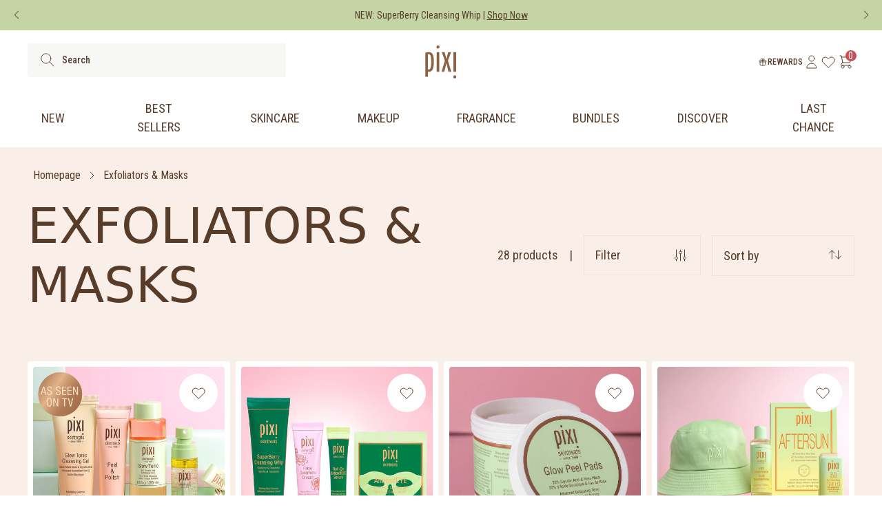

--- FILE ---
content_type: application/javascript
request_url: https://cdn.bogos.io/cGl4aS1iZWF1dHktdWsubXlzaG9waWZ5LmNvbQ==/freegifts_data_1768518467.min.js
body_size: 38707
content:
eval(function(p,a,c,k,e,d){e=function(c){return(c<a?'':e(parseInt(c/a)))+((c=c%a)>35?String.fromCharCode(c+29):c.toString(36))};if(!''.replace(/^/,String)){while(c--){d[e(c)]=k[c]||e(c)}k=[function(e){return d[e]}];e=function(){return'\\w+'};c=1};while(c--){if(k[c]){p=p.replace(new RegExp('\\b'+e(c)+'\\b','g'),k[c])}}return p}('ph.pg={"pf":[{"id":gn,"B":A,"o":9,"2A":"b4 45 4e b3 2B 2D 1f","2z":9,"2y":{"2x":9,"2w":9},"2v":9,"1z":"1d-9X-pe:45:52.17","1y":"1d-9X-pd:G:G.17","2u":9,"2t":{"1g":{"H":"w","1c":b},"2s":[],"1D":p,"2r":"1p","2q":p,"1p":1,"2p":[{"1k":[8u],"a":4f}]},"2o":{"H":"1N","1A":p},"1x":9,"2n":1,"2m":p,"H":"1n","2l":0,"2k":9,"1w":{"1B":9,"1v":{"1u":p,"1r":X,"1t":p},"2j":9},"2i":[{"o":"\\3w 1f 2D 1s (b% t)","r":"1T-Y-1G","q":"1T-Y-1G-u","l":"k:\\/\\/j.i.h\\/s\\/7\\/1\\/f\\/d\\/T\\/4W-1G-4V-4U-4T-4S-4R.n?v=4Q","a":4P,"m":4f,"1a":[{"id":6n,"S":6m,"m":4f,"R":8u,"a":4P,"Q":aU,"P":"13 Z","O":5,"N":9,"M":b,"L":"w","z":0,"l":"k:\\/\\/j.i.h\\/s\\/7\\/1\\/f\\/d\\/T\\/4W-1G-4V-4U-4T-4S-4R.n?v=4Q","K":{"D":gn,"J":6n},"I":{"id":6m,"B":A,"o":"\\3w 1f 2D 1s (b% t)","r":"1T-Y-1G","q":"1T-Y-1G-u","l":"k:\\/\\/j.i.h\\/s\\/7\\/1\\/f\\/d\\/T\\/4W-1G-4V-4U-4T-4S-4R.n?v=4Q","a":4P,"m":4f}}]}],"2h":[{"id":pc,"D":gn,"1X":"45.G","2g":9,"2f":"2H","1Y":[],"2e":9,"2d":9}],"2c":[{"id":6n,"S":6m,"m":4f,"R":8u,"a":4P,"Q":aU,"P":"13 Z","O":5,"N":9,"M":b,"L":"w","z":0,"l":"k:\\/\\/j.i.h\\/s\\/7\\/1\\/f\\/d\\/T\\/4W-1G-4V-4U-4T-4S-4R.n?v=4Q","K":{"D":gn,"J":6n},"I":{"id":6m,"B":A,"o":"\\3w 1f 2D 1s (b% t)","r":"1T-Y-1G","q":"1T-Y-1G-u","l":"k:\\/\\/j.i.h\\/s\\/7\\/1\\/f\\/d\\/T\\/4W-1G-4V-4U-4T-4S-4R.n?v=4Q","a":4P,"m":4f}}]},{"id":bp,"B":A,"o":9,"2A":"hy hx hw: b4 65 4e b3 2B 4g 4I","2z":9,"2y":{"2x":9,"2w":"2 2B pb 1o 1M \\5c+"},"2v":9,"1z":"1d-9X-hv:45:G.17","1y":"1d-4C-hu:G:G.17","2u":9,"2t":{"1g":{"H":"w","1c":b},"2s":[],"1D":X,"2r":"1D","2q":p,"1p":2,"2p":[{"1k":[ap],"a":5V},{"1k":[an],"a":5U}]},"2o":{"H":"1N","1A":p},"1x":9,"2n":1,"2m":p,"H":"1n","2l":0,"2k":9,"1w":{"1B":9,"1v":{"1u":p,"1r":X,"1t":p},"2j":9},"2i":[{"o":"\\3w ao 4K (b% t)","r":"1T-5W-3y","q":"1T-5W-3y-u","l":"k:\\/\\/j.i.h\\/s\\/7\\/1\\/f\\/d\\/7\\/7i.n?v=3S","a":7h,"m":5V,"1a":[{"id":8K,"S":8J,"m":5V,"R":ap,"a":7h,"Q":ef,"P":"13 Z","O":3,"N":9,"M":b,"L":"w","z":0,"l":"k:\\/\\/j.i.h\\/s\\/7\\/1\\/f\\/d\\/7\\/7i.n?v=3S","K":{"D":bp,"J":8K},"I":{"id":8J,"B":A,"o":"\\3w ao 4K (b% t)","r":"1T-5W-3y","q":"1T-5W-3y-u","l":"k:\\/\\/j.i.h\\/s\\/7\\/1\\/f\\/d\\/7\\/7i.n?v=3S","a":7h,"m":5V}}]},{"o":"\\3i-C 4K (b% t)","r":"1I-c-3y","q":"1I-c-3y-u","l":"k:\\/\\/j.i.h\\/s\\/7\\/1\\/f\\/d\\/7\\/7g-7f.n?v=3S","a":7e,"m":5U,"1a":[{"id":8I,"S":8H,"m":5U,"R":an,"a":7e,"Q":ee,"P":"13 Z","O":3,"N":9,"M":b,"L":"w","z":0,"l":"k:\\/\\/j.i.h\\/s\\/7\\/1\\/f\\/d\\/7\\/7g-7f.n?v=3S","K":{"D":bp,"J":8I},"I":{"id":8H,"B":A,"o":"\\3i-C 4K (b% t)","r":"1I-c-3y","q":"1I-c-3y-u","l":"k:\\/\\/j.i.h\\/s\\/7\\/1\\/f\\/d\\/7\\/7g-7f.n?v=3S","a":7e,"m":5U}}]}],"2h":[{"id":pa,"D":bp,"1X":"65.G","2g":9,"2f":"2H","1Y":[],"2e":9,"2d":9}],"2c":[{"id":8K,"S":8J,"m":5V,"R":ap,"a":7h,"Q":ef,"P":"13 Z","O":3,"N":9,"M":b,"L":"w","z":0,"l":"k:\\/\\/j.i.h\\/s\\/7\\/1\\/f\\/d\\/7\\/7i.n?v=3S","K":{"D":bp,"J":8K},"I":{"id":8J,"B":A,"o":"\\3w ao 4K (b% t)","r":"1T-5W-3y","q":"1T-5W-3y-u","l":"k:\\/\\/j.i.h\\/s\\/7\\/1\\/f\\/d\\/7\\/7i.n?v=3S","a":7h,"m":5V}},{"id":8I,"S":8H,"m":5U,"R":an,"a":7e,"Q":ee,"P":"13 Z","O":3,"N":9,"M":b,"L":"w","z":0,"l":"k:\\/\\/j.i.h\\/s\\/7\\/1\\/f\\/d\\/7\\/7g-7f.n?v=3S","K":{"D":bp,"J":8I},"I":{"id":8H,"B":A,"o":"\\3i-C 4K (b% t)","r":"1I-c-3y","q":"1I-c-3y-u","l":"k:\\/\\/j.i.h\\/s\\/7\\/1\\/f\\/d\\/7\\/7g-7f.n?v=3S","a":7e,"m":5U}}]},{"id":4A,"B":A,"o":9,"2A":"hy hx hw: b4 65 4e b3 2B 4g 4I - 2","2z":9,"2y":{"2x":9,"2w":"3l 3k 2B +4y 4x 1o 1M \\5c+"},"2v":9,"1z":"1d-9X-hv:45:G.17","1y":"1d-4C-hu:G:G.17","2u":9,"2t":{"1g":{"H":"w","1c":b},"2s":[],"1D":p,"2r":"1p","2q":p,"1p":1,"2p":[{"1k":[hE,hD,hC,hB,hA,dE,hz],"a":2T}]},"2o":{"H":"1N","1A":p},"1x":9,"2n":1,"2m":p,"H":"1n","2l":0,"2k":9,"1w":{"1B":9,"1v":{"1u":p,"1r":X,"1t":p},"2j":9},"2i":[{"o":"\\55+4y 4x (b% t)","r":"2S-2R","q":"2S-2R-u","l":"k:\\/\\/j.i.h\\/s\\/7\\/1\\/f\\/d\\/7\\/2M-3j-53-51.n?v=4Z","a":3c,"m":2T,"1a":[{"id":gm,"S":3e,"m":2T,"R":hE,"a":3c,"Q":l3,"P":"l2","O":8,"N":9,"M":b,"L":"w","z":0,"l":"k:\\/\\/j.i.h\\/s\\/7\\/1\\/f\\/d\\/7\\/4B-l1-l0-kZ-kY-kX.n?v=5l","K":{"D":4A,"J":gm},"I":{"id":3e,"B":A,"o":"\\55+4y 4x (b% t)","r":"2S-2R","q":"2S-2R-u","l":"k:\\/\\/j.i.h\\/s\\/7\\/1\\/f\\/d\\/7\\/2M-3j-53-51.n?v=4Z","a":3c,"m":2T}},{"id":gk,"S":3e,"m":2T,"R":hD,"a":3c,"Q":kW,"P":"gl-y","O":8,"N":9,"M":b,"L":"w","z":0,"l":"k:\\/\\/j.i.h\\/s\\/7\\/1\\/f\\/d\\/7\\/4B-gl-kV-kU-kT-kS-kR.n?v=5l","K":{"D":4A,"J":gk},"I":{"id":3e,"B":A,"o":"\\55+4y 4x (b% t)","r":"2S-2R","q":"2S-2R-u","l":"k:\\/\\/j.i.h\\/s\\/7\\/1\\/f\\/d\\/7\\/2M-3j-53-51.n?v=4Z","a":3c,"m":2T}},{"id":gj,"S":3e,"m":2T,"R":hC,"a":3c,"Q":kQ,"P":"kP","O":8,"N":9,"M":b,"L":"w","z":0,"l":"k:\\/\\/j.i.h\\/s\\/7\\/1\\/f\\/d\\/7\\/4B-kO-kN-kM-kL-kK.n?v=5l","K":{"D":4A,"J":gj},"I":{"id":3e,"B":A,"o":"\\55+4y 4x (b% t)","r":"2S-2R","q":"2S-2R-u","l":"k:\\/\\/j.i.h\\/s\\/7\\/1\\/f\\/d\\/7\\/2M-3j-53-51.n?v=4Z","a":3c,"m":2T}},{"id":gi,"S":3e,"m":2T,"R":hB,"a":3c,"Q":kJ,"P":"kI","O":8,"N":9,"M":b,"L":"w","z":0,"l":"k:\\/\\/j.i.h\\/s\\/7\\/1\\/f\\/d\\/7\\/4B-kH-kG-kF-kE-kD.n?v=5l","K":{"D":4A,"J":gi},"I":{"id":3e,"B":A,"o":"\\55+4y 4x (b% t)","r":"2S-2R","q":"2S-2R-u","l":"k:\\/\\/j.i.h\\/s\\/7\\/1\\/f\\/d\\/7\\/2M-3j-53-51.n?v=4Z","a":3c,"m":2T}},{"id":gh,"S":3e,"m":2T,"R":hA,"a":3c,"Q":kC,"P":"kB","O":8,"N":9,"M":b,"L":"w","z":0,"l":"k:\\/\\/j.i.h\\/s\\/7\\/1\\/f\\/d\\/7\\/4B-kA-kz-ky-kx-kw.n?v=5l","K":{"D":4A,"J":gh},"I":{"id":3e,"B":A,"o":"\\55+4y 4x (b% t)","r":"2S-2R","q":"2S-2R-u","l":"k:\\/\\/j.i.h\\/s\\/7\\/1\\/f\\/d\\/7\\/2M-3j-53-51.n?v=4Z","a":3c,"m":2T}},{"id":gg,"S":3e,"m":2T,"R":dE,"a":3c,"Q":kv,"P":"gw","O":8,"N":9,"M":b,"L":"w","z":0,"l":"k:\\/\\/j.i.h\\/s\\/7\\/1\\/f\\/d\\/7\\/4B-gv-gu-gt-gs-gr.n?v=5l","K":{"D":4A,"J":gg},"I":{"id":3e,"B":A,"o":"\\55+4y 4x (b% t)","r":"2S-2R","q":"2S-2R-u","l":"k:\\/\\/j.i.h\\/s\\/7\\/1\\/f\\/d\\/7\\/2M-3j-53-51.n?v=4Z","a":3c,"m":2T}},{"id":gf,"S":3e,"m":2T,"R":hz,"a":3c,"Q":ku,"P":"kt","O":8,"N":9,"M":b,"L":"w","z":0,"l":"k:\\/\\/j.i.h\\/s\\/7\\/1\\/f\\/d\\/7\\/4B-ks-kr-kq-kp-ko.n?v=5l","K":{"D":4A,"J":gf},"I":{"id":3e,"B":A,"o":"\\55+4y 4x (b% t)","r":"2S-2R","q":"2S-2R-u","l":"k:\\/\\/j.i.h\\/s\\/7\\/1\\/f\\/d\\/7\\/2M-3j-53-51.n?v=4Z","a":3c,"m":2T}}]}],"2h":[{"id":p9,"D":4A,"1X":"65.G","2g":9,"2f":"2H","1Y":[],"2e":9,"2d":9}],"2c":[{"id":gm,"S":3e,"m":2T,"R":hE,"a":3c,"Q":l3,"P":"l2","O":8,"N":9,"M":b,"L":"w","z":0,"l":"k:\\/\\/j.i.h\\/s\\/7\\/1\\/f\\/d\\/7\\/4B-l1-l0-kZ-kY-kX.n?v=5l","K":{"D":4A,"J":gm},"I":{"id":3e,"B":A,"o":"\\55+4y 4x (b% t)","r":"2S-2R","q":"2S-2R-u","l":"k:\\/\\/j.i.h\\/s\\/7\\/1\\/f\\/d\\/7\\/2M-3j-53-51.n?v=4Z","a":3c,"m":2T}},{"id":gk,"S":3e,"m":2T,"R":hD,"a":3c,"Q":kW,"P":"gl-y","O":8,"N":9,"M":b,"L":"w","z":0,"l":"k:\\/\\/j.i.h\\/s\\/7\\/1\\/f\\/d\\/7\\/4B-gl-kV-kU-kT-kS-kR.n?v=5l","K":{"D":4A,"J":gk},"I":{"id":3e,"B":A,"o":"\\55+4y 4x (b% t)","r":"2S-2R","q":"2S-2R-u","l":"k:\\/\\/j.i.h\\/s\\/7\\/1\\/f\\/d\\/7\\/2M-3j-53-51.n?v=4Z","a":3c,"m":2T}},{"id":gj,"S":3e,"m":2T,"R":hC,"a":3c,"Q":kQ,"P":"kP","O":8,"N":9,"M":b,"L":"w","z":0,"l":"k:\\/\\/j.i.h\\/s\\/7\\/1\\/f\\/d\\/7\\/4B-kO-kN-kM-kL-kK.n?v=5l","K":{"D":4A,"J":gj},"I":{"id":3e,"B":A,"o":"\\55+4y 4x (b% t)","r":"2S-2R","q":"2S-2R-u","l":"k:\\/\\/j.i.h\\/s\\/7\\/1\\/f\\/d\\/7\\/2M-3j-53-51.n?v=4Z","a":3c,"m":2T}},{"id":gi,"S":3e,"m":2T,"R":hB,"a":3c,"Q":kJ,"P":"kI","O":8,"N":9,"M":b,"L":"w","z":0,"l":"k:\\/\\/j.i.h\\/s\\/7\\/1\\/f\\/d\\/7\\/4B-kH-kG-kF-kE-kD.n?v=5l","K":{"D":4A,"J":gi},"I":{"id":3e,"B":A,"o":"\\55+4y 4x (b% t)","r":"2S-2R","q":"2S-2R-u","l":"k:\\/\\/j.i.h\\/s\\/7\\/1\\/f\\/d\\/7\\/2M-3j-53-51.n?v=4Z","a":3c,"m":2T}},{"id":gh,"S":3e,"m":2T,"R":hA,"a":3c,"Q":kC,"P":"kB","O":8,"N":9,"M":b,"L":"w","z":0,"l":"k:\\/\\/j.i.h\\/s\\/7\\/1\\/f\\/d\\/7\\/4B-kA-kz-ky-kx-kw.n?v=5l","K":{"D":4A,"J":gh},"I":{"id":3e,"B":A,"o":"\\55+4y 4x (b% t)","r":"2S-2R","q":"2S-2R-u","l":"k:\\/\\/j.i.h\\/s\\/7\\/1\\/f\\/d\\/7\\/2M-3j-53-51.n?v=4Z","a":3c,"m":2T}},{"id":gg,"S":3e,"m":2T,"R":dE,"a":3c,"Q":kv,"P":"gw","O":8,"N":9,"M":b,"L":"w","z":0,"l":"k:\\/\\/j.i.h\\/s\\/7\\/1\\/f\\/d\\/7\\/4B-gv-gu-gt-gs-gr.n?v=5l","K":{"D":4A,"J":gg},"I":{"id":3e,"B":A,"o":"\\55+4y 4x (b% t)","r":"2S-2R","q":"2S-2R-u","l":"k:\\/\\/j.i.h\\/s\\/7\\/1\\/f\\/d\\/7\\/2M-3j-53-51.n?v=4Z","a":3c,"m":2T}},{"id":gf,"S":3e,"m":2T,"R":hz,"a":3c,"Q":ku,"P":"kt","O":8,"N":9,"M":b,"L":"w","z":0,"l":"k:\\/\\/j.i.h\\/s\\/7\\/1\\/f\\/d\\/7\\/4B-ks-kr-kq-kp-ko.n?v=5l","K":{"D":4A,"J":gf},"I":{"id":3e,"B":A,"o":"\\55+4y 4x (b% t)","r":"2S-2R","q":"2S-2R-u","l":"k:\\/\\/j.i.h\\/s\\/7\\/1\\/f\\/d\\/7\\/2M-3j-53-51.n?v=4Z","a":3c,"m":2T}}]},{"id":ge,"B":A,"o":9,"2A":"hy hx hw: b4 65 4e b3 2B 4g 4I - 3","2z":9,"2y":{"2x":9,"2w":"2B 7o-1s gy 1f 1o 1M \\gx+"},"2v":9,"1z":"1d-9X-hv:45:G.17","1y":"1d-4C-hu:G:G.17","2u":9,"2t":{"1g":{"H":"w","1c":b},"2s":[],"1D":X,"2r":"1D","2q":p,"1p":1,"2p":[{"1k":[ht],"a":bo}]},"2o":{"H":"1N","1A":p},"1x":9,"2n":1,"2m":p,"H":"1n","2l":0,"2k":9,"1w":{"1B":9,"1v":{"1u":p,"1r":X,"1t":p},"2j":9},"2i":[{"o":"\\3w 1f 8l 1s (b% t)","r":"1T-Y-5b","q":"1T-Y-5b-u","l":"k:\\/\\/j.i.h\\/s\\/7\\/1\\/f\\/d\\/7\\/dy.n?v=dx","a":dw,"m":bo,"1a":[{"id":gd,"S":gc,"m":bo,"R":ht,"a":dw,"Q":kn,"P":"bU ml","O":18,"N":9,"M":b,"L":"w","z":0,"l":"k:\\/\\/j.i.h\\/s\\/7\\/1\\/f\\/d\\/7\\/dy.n?v=dx","K":{"D":ge,"J":gd},"I":{"id":gc,"B":A,"o":"\\3w 1f 8l 1s (b% t)","r":"1T-Y-5b","q":"1T-Y-5b-u","l":"k:\\/\\/j.i.h\\/s\\/7\\/1\\/f\\/d\\/7\\/dy.n?v=dx","a":dw,"m":bo}}]}],"2h":[{"id":p8,"D":ge,"1X":"80.G","2g":9,"2f":"2H","1Y":[],"2e":9,"2d":9}],"2c":[{"id":gd,"S":gc,"m":bo,"R":ht,"a":dw,"Q":kn,"P":"bU ml","O":18,"N":9,"M":b,"L":"w","z":0,"l":"k:\\/\\/j.i.h\\/s\\/7\\/1\\/f\\/d\\/7\\/dy.n?v=dx","K":{"D":ge,"J":gd},"I":{"id":gc,"B":A,"o":"\\3w 1f 8l 1s (b% t)","r":"1T-Y-5b","q":"1T-Y-5b-u","l":"k:\\/\\/j.i.h\\/s\\/7\\/1\\/f\\/d\\/7\\/dy.n?v=dx","a":dw,"m":bo}}]},{"id":gb,"B":A,"o":9,"2A":"2B 9U 1f 1o fJ-C hs hr 3C","2z":9,"2y":{"2x":9,"2w":"2B 9U 1f 1o fJ-C hs hr 3C"},"2v":9,"1z":"1d-4C-p7:G:G.17","1y":"1d-4C-p6:G:G.17","2u":9,"2t":{"1g":{"H":"w","1c":b},"2s":[],"1D":p,"2r":"1p","2q":p,"1p":1,"2p":[{"1k":[dO],"a":9I}]},"2o":{"H":"1N","1A":p},"1x":9,"2n":1,"2m":p,"H":"1n","2l":0,"2k":9,"1w":{"1B":9,"1v":{"1u":p,"1r":X,"1t":p},"2j":9},"2i":[{"o":"\\hq 1f 2Y 1s (b% t)","r":"8A-Y","q":"8A-Y-u","l":"k:\\/\\/j.i.h\\/s\\/7\\/1\\/f\\/d\\/7\\/2M-9H-9W-9G.n?v=9V","a":dv,"m":9I,"1a":[{"id":ga,"S":g9,"m":9I,"R":dO,"a":dv,"Q":kk,"P":"3E","O":10,"N":9,"M":b,"L":"w","z":0,"l":"k:\\/\\/j.i.h\\/s\\/7\\/1\\/f\\/d\\/7\\/2M-9H-9W-9G.n?v=9V","K":{"D":gb,"J":ga},"I":{"id":g9,"B":A,"o":"\\hq 1f 2Y 1s (b% t)","r":"8A-Y","q":"8A-Y-u","l":"k:\\/\\/j.i.h\\/s\\/7\\/1\\/f\\/d\\/7\\/2M-9H-9W-9G.n?v=9V","a":dv,"m":9I}}]}],"2h":[{"id":p5,"D":gb,"1X":"1.G","2g":9,"2f":"3B","1Y":[{"H":"1k","1c":{"km":{"id":km,"29":"k:\\/\\/j.i.h\\/s\\/7\\/1\\/f\\/d\\/7\\/p4.n?v=p3","o":"fJ-C hs hr 3C","1W":"1I-c-p2-p1-3F","3M":"1P 3L 3K","1N":[{"id":p0,"z":"62.G","o":"13 Z"}],"3J":["25-3G-3Z","50-75","3I","3F","oZ","4w","oY","3H","8z-8y","kl","kl oX"]}},"8q":"8r"}],"2e":p,"2d":9}],"2c":[{"id":ga,"S":g9,"m":9I,"R":dO,"a":dv,"Q":kk,"P":"3E","O":10,"N":9,"M":b,"L":"w","z":0,"l":"k:\\/\\/j.i.h\\/s\\/7\\/1\\/f\\/d\\/7\\/2M-9H-9W-9G.n?v=9V","K":{"D":gb,"J":ga},"I":{"id":g9,"B":A,"o":"\\hq 1f 2Y 1s (b% t)","r":"8A-Y","q":"8A-Y-u","l":"k:\\/\\/j.i.h\\/s\\/7\\/1\\/f\\/d\\/7\\/2M-9H-9W-9G.n?v=9V","a":dv,"m":9I}}]},{"id":5k,"B":A,"o":9,"2A":"3l 3k kj 3O 4g 1o ki 9w","2z":9,"2y":{"2x":9,"2w":"3l 3k kj 3O 4g 1o ki 9w"},"2v":9,"1z":"1d-4C-oW:G:G.17","1y":"1d-4C-oV:G:G.17","2u":9,"2t":{"1g":{"H":"w","1c":b},"2s":[],"1D":p,"2r":"1p","2q":p,"1p":1,"2p":[{"1k":[hl,hk,hj,hi,hh,hg],"a":3n}]},"2o":{"H":"1N","1A":p},"1x":9,"2n":1,"2m":p,"H":"1n","2l":0,"2k":9,"1w":{"1B":9,"1v":{"1u":p,"1r":X,"1t":p},"2j":9},"2i":[{"o":"\\5z 3O 4g V 23 2a (b% t)","r":"3p-1m-3o-V-1h-1l","q":"3p-1m-3o-V-1h-1l-u","l":"k:\\/\\/j.i.h\\/s\\/7\\/1\\/f\\/d\\/7\\/5y.n?v=5x","a":3v,"m":3n,"1a":[{"id":g4,"S":3A,"m":3n,"R":hl,"a":3v,"Q":k5,"P":"g5","O":16,"N":9,"M":b,"L":"w","z":0,"l":"k:\\/\\/j.i.h\\/s\\/7\\/1\\/f\\/d\\/7\\/6w-6v-g5-6u-k4-k3-k2-k1-k0.n?v=6t","K":{"D":5k,"J":g4},"I":{"id":3A,"B":A,"o":"\\5z 3O 4g V 23 2a (b% t)","r":"3p-1m-3o-V-1h-1l","q":"3p-1m-3o-V-1h-1l-u","l":"k:\\/\\/j.i.h\\/s\\/7\\/1\\/f\\/d\\/7\\/5y.n?v=5x","a":3v,"m":3n}},{"id":g2,"S":3A,"m":3n,"R":hk,"a":3v,"Q":jZ,"P":"g3","O":16,"N":9,"M":b,"L":"w","z":0,"l":"k:\\/\\/j.i.h\\/s\\/7\\/1\\/f\\/d\\/7\\/6w-6v-g3-6u-jY-jX-jW-jV-jU.n?v=6t","K":{"D":5k,"J":g2},"I":{"id":3A,"B":A,"o":"\\5z 3O 4g V 23 2a (b% t)","r":"3p-1m-3o-V-1h-1l","q":"3p-1m-3o-V-1h-1l-u","l":"k:\\/\\/j.i.h\\/s\\/7\\/1\\/f\\/d\\/7\\/5y.n?v=5x","a":3v,"m":3n}},{"id":g0,"S":3A,"m":3n,"R":hj,"a":3v,"Q":jT,"P":"g1","O":16,"N":9,"M":b,"L":"w","z":0,"l":"k:\\/\\/j.i.h\\/s\\/7\\/1\\/f\\/d\\/7\\/6w-6v-g1-6u-jS-jR-jQ-jP-jO.n?v=6t","K":{"D":5k,"J":g0},"I":{"id":3A,"B":A,"o":"\\5z 3O 4g V 23 2a (b% t)","r":"3p-1m-3o-V-1h-1l","q":"3p-1m-3o-V-1h-1l-u","l":"k:\\/\\/j.i.h\\/s\\/7\\/1\\/f\\/d\\/7\\/5y.n?v=5x","a":3v,"m":3n}},{"id":fY,"S":3A,"m":3n,"R":hi,"a":3v,"Q":jN,"P":"fZ","O":16,"N":9,"M":b,"L":"w","z":0,"l":"k:\\/\\/j.i.h\\/s\\/7\\/1\\/f\\/d\\/7\\/6w-6v-fZ-6u-jM-jL-jK-jJ-jI.n?v=6t","K":{"D":5k,"J":fY},"I":{"id":3A,"B":A,"o":"\\5z 3O 4g V 23 2a (b% t)","r":"3p-1m-3o-V-1h-1l","q":"3p-1m-3o-V-1h-1l-u","l":"k:\\/\\/j.i.h\\/s\\/7\\/1\\/f\\/d\\/7\\/5y.n?v=5x","a":3v,"m":3n}},{"id":fW,"S":3A,"m":3n,"R":hh,"a":3v,"Q":jH,"P":"fX","O":16,"N":9,"M":b,"L":"w","z":0,"l":"k:\\/\\/j.i.h\\/s\\/7\\/1\\/f\\/d\\/7\\/6w-6v-fX-6u-jG-jF-jE-jD-jC.n?v=6t","K":{"D":5k,"J":fW},"I":{"id":3A,"B":A,"o":"\\5z 3O 4g V 23 2a (b% t)","r":"3p-1m-3o-V-1h-1l","q":"3p-1m-3o-V-1h-1l-u","l":"k:\\/\\/j.i.h\\/s\\/7\\/1\\/f\\/d\\/7\\/5y.n?v=5x","a":3v,"m":3n}},{"id":fU,"S":3A,"m":3n,"R":hg,"a":3v,"Q":jB,"P":"fV","O":16,"N":9,"M":b,"L":"w","z":0,"l":"k:\\/\\/j.i.h\\/s\\/7\\/1\\/f\\/d\\/7\\/6w-6v-fV-6u-jA-jz-jy-jx-jw.n?v=6t","K":{"D":5k,"J":fU},"I":{"id":3A,"B":A,"o":"\\5z 3O 4g V 23 2a (b% t)","r":"3p-1m-3o-V-1h-1l","q":"3p-1m-3o-V-1h-1l-u","l":"k:\\/\\/j.i.h\\/s\\/7\\/1\\/f\\/d\\/7\\/5y.n?v=5x","a":3v,"m":3n}}]}],"2h":[{"id":oU,"D":5k,"1X":"1.G","2g":9,"2f":"3B","1Y":[{"H":"1k","1c":{"kh":{"id":kh,"29":"k:\\/\\/j.i.h\\/s\\/7\\/1\\/f\\/d\\/7\\/oT-oS-oR-oQ-oP.n?v=oO","o":"fj oN 3C","1W":"k8-4Y-3F","3M":"1P 3L 3K","1N":[{"id":oM,"z":"46.G","o":"13 Z"}],"3J":["25-50","25-3G-3Z","4Y","4Y-3F-4z","6P 9r","3I","du","3F","6N","9q","3H","1Q","hm","8z-8y","7j 4z"],"3Q":"42 3C"},"kg":{"id":kg,"29":"k:\\/\\/j.i.h\\/s\\/7\\/1\\/f\\/d\\/7\\/oL-oK.n?v=oJ","o":"hn oI","1W":"6N-oH","3M":"1P 3L 3K","1N":[{"id":oG,"z":"54.G","o":"13 Z"}],"3J":["25-3G-3Z","50-75","4Y","4Y-3F-4z","6P 9r","3I","du","k6","3F","6N","oF","9q","3H","1Q","8z-8y","7j 4z"],"3Q":"42 3C"},"kf":{"id":kf,"29":"k:\\/\\/j.i.h\\/s\\/7\\/1\\/f\\/d\\/7\\/oE-oD-oC-oB-oA.n?v=oz","o":"kc & 8v 3C","1W":"kb-hp-3F","3M":"1P 3L 3K","1N":[{"id":oy,"z":"60.G","o":"13 Z"}],"3J":["25-3G-3Z","50-75","4Y","4Y-3F-4z","6P 9r","3I","3F","6N","9q","3H","1Q","ho","8z-8y","g8","7j 4z"],"3Q":"42 3C"},"ke":{"id":ke,"29":"k:\\/\\/j.i.h\\/s\\/7\\/1\\/f\\/d\\/7\\/ox.n?v=ow","o":"hn 4L","1W":"6N-ov","3M":"1P 3L 3K","1N":[{"id":ou,"z":"70.G","o":"13 Z"}],"3J":["25-3G-3Z","50-75","4Y","4Y-3F-4z","6P 9r","3I","du","3F","6N","9q","3H","1Q","hm","8z-8y","7j 4z"],"3Q":"42 3C"},"kd":{"id":kd,"29":"k:\\/\\/j.i.h\\/s\\/7\\/1\\/f\\/d\\/7\\/ot.n?v=os","o":"kc, or & 8v","1W":"kb-oq-hp","3M":"1P 3L 3K","1N":[{"id":op,"z":"72.G","o":"13 Z"}],"3J":["25-3G-3Z","50-75","4Y","4Y-3F-4z","6P 9r","3I","g7","3F","g6","6N","9q","3H","1Q","ho","8z-8y","g8","7j 4z"],"3Q":"42 3C"},"ka":{"id":ka,"29":"k:\\/\\/j.i.h\\/s\\/7\\/1\\/f\\/d\\/7\\/oo.n?v=om","o":"1e h4 8v","1W":"U-ol-hp","3M":"1P 3L 3K","1N":[{"id":ok,"z":"78.G","o":"13 Z"}],"3J":["25-3G-3Z","75-b","4Y","4Y-3F-4z","6P 9r","3I","g7","3F","g6","6N","9q","3H","1Q","ho","8z-8y","g8","7j 4z"],"3Q":"42 3C"},"k9":{"id":k9,"29":"k:\\/\\/j.i.h\\/s\\/7\\/1\\/f\\/d\\/7\\/2M-3j-oj.oi?v=oh","o":"fj hn og","1W":"k8-6N-oe","3M":"1P 3L 3K","1N":[{"id":od,"z":"58.G","o":"13 Z"}],"3J":["25-3G-3Z","50-75","4Y","4Y-3F-4z","6P 9r","3I","g7","du","3F","g6","6N","9q","3H","1Q","hm","8z-8y","g8","7j 4z"],"3Q":"42 3C"},"k7":{"id":k7,"29":"k:\\/\\/j.i.h\\/s\\/7\\/1\\/f\\/d\\/7\\/oc.n?v=ob","o":"3l 3k oa o9 3C","1W":"o8-o7-o6-o5-3F","3M":"1P 3L 3K","1N":[{"id":o4,"z":"76.G","o":"13 Z"}],"3J":["25-3G-3Z","75-b","6P 9r","3I","g7","du","k6","3F","g6","6N","9q","o3","3H","1Q","8z-8y","7j 4z"],"3Q":"42 3C"}},"8q":"8r"}],"2e":p,"2d":9}],"2c":[{"id":g4,"S":3A,"m":3n,"R":hl,"a":3v,"Q":k5,"P":"g5","O":16,"N":9,"M":b,"L":"w","z":0,"l":"k:\\/\\/j.i.h\\/s\\/7\\/1\\/f\\/d\\/7\\/6w-6v-g5-6u-k4-k3-k2-k1-k0.n?v=6t","K":{"D":5k,"J":g4},"I":{"id":3A,"B":A,"o":"\\5z 3O 4g V 23 2a (b% t)","r":"3p-1m-3o-V-1h-1l","q":"3p-1m-3o-V-1h-1l-u","l":"k:\\/\\/j.i.h\\/s\\/7\\/1\\/f\\/d\\/7\\/5y.n?v=5x","a":3v,"m":3n}},{"id":g2,"S":3A,"m":3n,"R":hk,"a":3v,"Q":jZ,"P":"g3","O":16,"N":9,"M":b,"L":"w","z":0,"l":"k:\\/\\/j.i.h\\/s\\/7\\/1\\/f\\/d\\/7\\/6w-6v-g3-6u-jY-jX-jW-jV-jU.n?v=6t","K":{"D":5k,"J":g2},"I":{"id":3A,"B":A,"o":"\\5z 3O 4g V 23 2a (b% t)","r":"3p-1m-3o-V-1h-1l","q":"3p-1m-3o-V-1h-1l-u","l":"k:\\/\\/j.i.h\\/s\\/7\\/1\\/f\\/d\\/7\\/5y.n?v=5x","a":3v,"m":3n}},{"id":g0,"S":3A,"m":3n,"R":hj,"a":3v,"Q":jT,"P":"g1","O":16,"N":9,"M":b,"L":"w","z":0,"l":"k:\\/\\/j.i.h\\/s\\/7\\/1\\/f\\/d\\/7\\/6w-6v-g1-6u-jS-jR-jQ-jP-jO.n?v=6t","K":{"D":5k,"J":g0},"I":{"id":3A,"B":A,"o":"\\5z 3O 4g V 23 2a (b% t)","r":"3p-1m-3o-V-1h-1l","q":"3p-1m-3o-V-1h-1l-u","l":"k:\\/\\/j.i.h\\/s\\/7\\/1\\/f\\/d\\/7\\/5y.n?v=5x","a":3v,"m":3n}},{"id":fY,"S":3A,"m":3n,"R":hi,"a":3v,"Q":jN,"P":"fZ","O":16,"N":9,"M":b,"L":"w","z":0,"l":"k:\\/\\/j.i.h\\/s\\/7\\/1\\/f\\/d\\/7\\/6w-6v-fZ-6u-jM-jL-jK-jJ-jI.n?v=6t","K":{"D":5k,"J":fY},"I":{"id":3A,"B":A,"o":"\\5z 3O 4g V 23 2a (b% t)","r":"3p-1m-3o-V-1h-1l","q":"3p-1m-3o-V-1h-1l-u","l":"k:\\/\\/j.i.h\\/s\\/7\\/1\\/f\\/d\\/7\\/5y.n?v=5x","a":3v,"m":3n}},{"id":fW,"S":3A,"m":3n,"R":hh,"a":3v,"Q":jH,"P":"fX","O":16,"N":9,"M":b,"L":"w","z":0,"l":"k:\\/\\/j.i.h\\/s\\/7\\/1\\/f\\/d\\/7\\/6w-6v-fX-6u-jG-jF-jE-jD-jC.n?v=6t","K":{"D":5k,"J":fW},"I":{"id":3A,"B":A,"o":"\\5z 3O 4g V 23 2a (b% t)","r":"3p-1m-3o-V-1h-1l","q":"3p-1m-3o-V-1h-1l-u","l":"k:\\/\\/j.i.h\\/s\\/7\\/1\\/f\\/d\\/7\\/5y.n?v=5x","a":3v,"m":3n}},{"id":fU,"S":3A,"m":3n,"R":hg,"a":3v,"Q":jB,"P":"fV","O":16,"N":9,"M":b,"L":"w","z":0,"l":"k:\\/\\/j.i.h\\/s\\/7\\/1\\/f\\/d\\/7\\/6w-6v-fV-6u-jA-jz-jy-jx-jw.n?v=6t","K":{"D":5k,"J":fU},"I":{"id":3A,"B":A,"o":"\\5z 3O 4g V 23 2a (b% t)","r":"3p-1m-3o-V-1h-1l","q":"3p-1m-3o-V-1h-1l-u","l":"k:\\/\\/j.i.h\\/s\\/7\\/1\\/f\\/d\\/7\\/5y.n?v=5x","a":3v,"m":3n}}]},{"id":fT,"B":A,"o":9,"2A":"o2 & o1 - b4 45 4e b3 2D 5a 4b 2F 3W","2z":9,"2y":{"2x":9,"2w":"2B 2D 5a 4b 2F 3W 1o 1M \\a1+"},"2v":9,"1z":"1d-4C-o0:G:G.17","1y":"1d-10-nZ:30:G.17","2u":9,"2t":{"1g":{"H":"w","1c":b},"2s":[],"2J":"1g","2I":[],"1D":p,"2r":"1p","2q":p,"1p":1,"2p":[{"1k":[hf],"a":bm}]},"2o":{"H":"1N","1A":p},"1x":9,"2n":1,"2m":p,"H":"1n","2l":0,"2k":9,"1w":{"1B":9,"H":"1n","2C":[],"1v":{"1u":p,"1r":X,"1t":p},"2j":9},"2i":[{"o":"\\6s 5a 4b 2F 3W he (b% t)","r":"2b-2E-2V-1C-2U-bn","q":"2b-2E-2V-1C-2U-bn-u","l":"k:\\/\\/j.i.h\\/s\\/7\\/1\\/f\\/d\\/7\\/dt.n?v=ds","a":dr,"m":bm,"1a":[{"id":fS,"S":fR,"m":bm,"R":hf,"a":dr,"Q":jv,"P":"13 Z","O":5,"N":9,"M":b,"L":"w","z":0,"l":"k:\\/\\/j.i.h\\/s\\/7\\/1\\/f\\/d\\/7\\/dt.n?v=ds","K":{"D":fT,"J":fS},"I":{"id":fR,"B":A,"o":"\\6s 5a 4b 2F 3W he (b% t)","r":"2b-2E-2V-1C-2U-bn","q":"2b-2E-2V-1C-2U-bn-u","l":"k:\\/\\/j.i.h\\/s\\/7\\/1\\/f\\/d\\/7\\/dt.n?v=ds","a":dr,"m":bm}}]}],"2h":[{"id":nY,"D":fT,"1X":"45.G","2g":9,"2f":"2H","1Y":[],"2e":9,"2d":9}],"2c":[{"id":fS,"S":fR,"m":bm,"R":hf,"a":dr,"Q":jv,"P":"13 Z","O":5,"N":9,"M":b,"L":"w","z":0,"l":"k:\\/\\/j.i.h\\/s\\/7\\/1\\/f\\/d\\/7\\/dt.n?v=ds","K":{"D":fT,"J":fS},"I":{"id":fR,"B":A,"o":"\\6s 5a 4b 2F 3W he (b% t)","r":"2b-2E-2V-1C-2U-bn","q":"2b-2E-2V-1C-2U-bn-u","l":"k:\\/\\/j.i.h\\/s\\/7\\/1\\/f\\/d\\/7\\/dt.n?v=ds","a":dr,"m":bm}}]},{"id":bl,"B":A,"o":9,"2A":"js 70: 2B 5a 9Q 9P","2z":9,"2y":{"2x":9,"2w":"2B 5a 9Q 9P 1o 1M \\nX+"},"2v":9,"1z":"1d-3X-jr:57:18.17","1y":"1d-3X-jq:G:G.17","2u":9,"2t":{"1g":{"H":"w","1c":b},"2s":[],"2J":"1g","2I":[],"1D":p,"2r":"1p","2q":p,"1p":1,"2p":[{"1k":[hd,hc],"a":8g}]},"2o":{"H":"1N","1A":p},"1x":9,"2n":1,"2m":p,"H":"1n","2l":0,"2k":9,"1w":{"1B":9,"1v":{"1u":p,"1r":X,"1t":p},"2j":9},"2i":[{"o":"\\6M 9Q 9P (b% t)","r":"2E-8i-8h","q":"2E-8i-8h-u","l":"k:\\/\\/j.i.h\\/s\\/7\\/1\\/f\\/d\\/7\\/dq.n?v=dp","a":8x,"m":8g,"1a":[{"id":fP,"S":9p,"m":8g,"R":hd,"a":8x,"Q":ju,"P":"fQ","O":12,"N":9,"M":b,"L":"w","z":0,"l":"k:\\/\\/j.i.h\\/s\\/7\\/1\\/f\\/d\\/T\\/fO-2O-fQ-fM-6Q.n?v=fL","K":{"D":bl,"J":fP},"I":{"id":9p,"B":A,"o":"\\6M 9Q 9P (b% t)","r":"2E-8i-8h","q":"2E-8i-8h-u","l":"k:\\/\\/j.i.h\\/s\\/7\\/1\\/f\\/d\\/7\\/dq.n?v=dp","a":8x,"m":8g}},{"id":fK,"S":9p,"m":8g,"R":hc,"a":8x,"Q":jt,"P":"fN","O":12,"N":9,"M":b,"L":"w","z":0,"l":"k:\\/\\/j.i.h\\/s\\/7\\/1\\/f\\/d\\/T\\/fO-2O-fN-fM-6Q.n?v=fL","K":{"D":bl,"J":fK},"I":{"id":9p,"B":A,"o":"\\6M 9Q 9P (b% t)","r":"2E-8i-8h","q":"2E-8i-8h-u","l":"k:\\/\\/j.i.h\\/s\\/7\\/1\\/f\\/d\\/7\\/dq.n?v=dp","a":8x,"m":8g}}]}],"2h":[{"id":nW,"D":bl,"1X":"70.G","2g":9,"2f":"2H","1Y":[],"2e":9,"2d":9}],"2c":[{"id":fP,"S":9p,"m":8g,"R":hd,"a":8x,"Q":ju,"P":"fQ","O":12,"N":9,"M":b,"L":"w","z":0,"l":"k:\\/\\/j.i.h\\/s\\/7\\/1\\/f\\/d\\/T\\/fO-2O-fQ-fM-6Q.n?v=fL","K":{"D":bl,"J":fP},"I":{"id":9p,"B":A,"o":"\\6M 9Q 9P (b% t)","r":"2E-8i-8h","q":"2E-8i-8h-u","l":"k:\\/\\/j.i.h\\/s\\/7\\/1\\/f\\/d\\/7\\/dq.n?v=dp","a":8x,"m":8g}},{"id":fK,"S":9p,"m":8g,"R":hc,"a":8x,"Q":jt,"P":"fN","O":12,"N":9,"M":b,"L":"w","z":0,"l":"k:\\/\\/j.i.h\\/s\\/7\\/1\\/f\\/d\\/T\\/fO-2O-fN-fM-6Q.n?v=fL","K":{"D":bl,"J":fK},"I":{"id":9p,"B":A,"o":"\\6M 9Q 9P (b% t)","r":"2E-8i-8h","q":"2E-8i-8h-u","l":"k:\\/\\/j.i.h\\/s\\/7\\/1\\/f\\/d\\/7\\/dq.n?v=dp","a":8x,"m":8g}}]},{"id":fI,"B":A,"o":9,"2A":"js 80: 2B nV C do 3N","2z":9,"2y":{"2x":9,"2w":"2B fJ-C do 3N 1o 1M \\gx+"},"2v":9,"1z":"1d-3X-jr:57:18.17","1y":"1d-3X-jq:G:G.17","2u":9,"2t":{"1g":{"H":"w","1c":b},"2s":[],"2J":"1g","2I":[],"1D":p,"2r":"1p","2q":p,"1p":1,"2p":[{"1k":[hb],"a":bj}]},"2o":{"H":"1N","1A":p},"1x":9,"2n":1,"2m":p,"H":"1n","2l":0,"2k":9,"1w":{"1B":9,"1v":{"1u":p,"1r":X,"1t":p},"2j":9},"2i":[{"o":"\\3i-C do 3N (b% t)","r":"1I-c-bk-5T","q":"1I-c-bk-5T-u","l":"k:\\/\\/j.i.h\\/s\\/7\\/1\\/f\\/d\\/7\\/dn-dm-dl.n?v=dk","a":dj,"m":bj,"1a":[{"id":fH,"S":fG,"m":bj,"R":hb,"a":dj,"Q":jp,"P":"jo ml","O":20,"N":9,"M":b,"L":"w","z":0,"l":"k:\\/\\/j.i.h\\/s\\/7\\/1\\/f\\/d\\/7\\/dn-dm-dl.n?v=dk","K":{"D":fI,"J":fH},"I":{"id":fG,"B":A,"o":"\\3i-C do 3N (b% t)","r":"1I-c-bk-5T","q":"1I-c-bk-5T-u","l":"k:\\/\\/j.i.h\\/s\\/7\\/1\\/f\\/d\\/7\\/dn-dm-dl.n?v=dk","a":dj,"m":bj}}]}],"2h":[{"id":nU,"D":fI,"1X":"80.G","2g":9,"2f":"2H","1Y":[],"2e":9,"2d":9}],"2c":[{"id":fH,"S":fG,"m":bj,"R":hb,"a":dj,"Q":jp,"P":"jo ml","O":20,"N":9,"M":b,"L":"w","z":0,"l":"k:\\/\\/j.i.h\\/s\\/7\\/1\\/f\\/d\\/7\\/dn-dm-dl.n?v=dk","K":{"D":fI,"J":fH},"I":{"id":fG,"B":A,"o":"\\3i-C do 3N (b% t)","r":"1I-c-bk-5T","q":"1I-c-bk-5T-u","l":"k:\\/\\/j.i.h\\/s\\/7\\/1\\/f\\/d\\/7\\/dn-dm-dl.n?v=dk","a":dj,"m":bj}}]},{"id":fF,"B":A,"o":9,"2A":"2B nT 2K on nS 1M - 3d 1f","2z":9,"2y":{"2x":9,"2w":"2B 2D 3d 1f 1o nR 1M"},"2v":9,"1z":"1d-3X-nQ:33:20.17","1y":"1d-3X-nP:G:G.17","2u":9,"2t":{"1g":{"H":"w","1c":b},"2s":[],"2J":"1g","2I":[],"1D":p,"2r":"1p","2q":p,"1p":1,"2p":[{"1k":[ha],"a":bi}]},"2o":{"H":"1N","1A":p},"1x":9,"2n":1,"2m":p,"H":"1n","2l":0,"2k":9,"1w":{"1B":9,"1v":{"1u":p,"1r":X,"1t":p},"2j":9},"2i":[{"o":"\\h9 1f 2D 1s (b% t)","r":"2G-Y-1G","q":"2G-Y-1G-u","l":"k:\\/\\/j.i.h\\/s\\/7\\/1\\/f\\/d\\/T\\/di-1G-dh.n?v=dg","a":df,"m":bi,"1a":[{"id":fE,"S":fD,"m":bi,"R":ha,"a":df,"Q":jn,"P":"13 Z","O":5,"N":9,"M":b,"L":"w","z":0,"l":"k:\\/\\/j.i.h\\/s\\/7\\/1\\/f\\/d\\/T\\/di-1G-dh.n?v=dg","K":{"D":fF,"J":fE},"I":{"id":fD,"B":A,"o":"\\h9 1f 2D 1s (b% t)","r":"2G-Y-1G","q":"2G-Y-1G-u","l":"k:\\/\\/j.i.h\\/s\\/7\\/1\\/f\\/d\\/T\\/di-1G-dh.n?v=dg","a":df,"m":bi}}]}],"2h":[{"id":nO,"D":fF,"1X":"1.G","2g":9,"2f":"3B","1Y":[],"2e":9,"2d":9}],"2c":[{"id":fE,"S":fD,"m":bi,"R":ha,"a":df,"Q":jn,"P":"13 Z","O":5,"N":9,"M":b,"L":"w","z":0,"l":"k:\\/\\/j.i.h\\/s\\/7\\/1\\/f\\/d\\/T\\/di-1G-dh.n?v=dg","K":{"D":fF,"J":fE},"I":{"id":fD,"B":A,"o":"\\h9 1f 2D 1s (b% t)","r":"2G-Y-1G","q":"2G-Y-1G-u","l":"k:\\/\\/j.i.h\\/s\\/7\\/1\\/f\\/d\\/T\\/di-1G-dh.n?v=dg","a":df,"m":bi}}]},{"id":fC,"B":A,"o":9,"2A":"be 9K bd 9F bc - 2D 1e 6K 3s","2z":9,"2y":{"2x":9,"2w":"2D 1e 6K 3s 1o $80+ 1M"},"2v":9,"1z":"1d-3X-bb:49:32.17","1y":"1d-6R-ba:G:G.17","2u":9,"2t":{"1g":{"H":"w","1c":b},"2s":[],"2J":"1g","2I":[],"1D":X,"2r":"1D","2q":p,"1p":1,"2p":[{"1k":[h8],"a":bh}]},"2o":{"H":"1N","1A":p},"1x":9,"2n":1,"2m":p,"H":"1n","2l":0,"2k":9,"1w":{"1B":9,"1v":{"1u":p,"1r":X,"1t":p},"2j":9},"2i":[{"o":"\\6s 1e 6K 3s (b% t)","r":"U-4d-37-2b-3z","q":"U-4d-37-2b-3z-u","l":"k:\\/\\/j.i.h\\/s\\/7\\/1\\/f\\/d\\/T\\/de-dd-dc-db-da-d9.n?v=d8","a":d7,"m":bh,"1a":[{"id":fB,"S":fA,"m":bh,"R":h8,"a":d7,"Q":jm,"P":"13 Z","O":5,"N":9,"M":b,"L":"w","z":0,"l":"k:\\/\\/j.i.h\\/s\\/7\\/1\\/f\\/d\\/T\\/de-dd-dc-db-da-d9.n?v=d8","K":{"D":fC,"J":fB},"I":{"id":fA,"B":A,"o":"\\6s 1e 6K 3s (b% t)","r":"U-4d-37-2b-3z","q":"U-4d-37-2b-3z-u","l":"k:\\/\\/j.i.h\\/s\\/7\\/1\\/f\\/d\\/T\\/de-dd-dc-db-da-d9.n?v=d8","a":d7,"m":bh}}]}],"2h":[{"id":nN,"D":fC,"1X":"80.G","2g":9,"2f":"2H","1Y":[],"2e":9,"2d":9}],"2c":[{"id":fB,"S":fA,"m":bh,"R":h8,"a":d7,"Q":jm,"P":"13 Z","O":5,"N":9,"M":b,"L":"w","z":0,"l":"k:\\/\\/j.i.h\\/s\\/7\\/1\\/f\\/d\\/T\\/de-dd-dc-db-da-d9.n?v=d8","K":{"D":fC,"J":fB},"I":{"id":fA,"B":A,"o":"\\6s 1e 6K 3s (b% t)","r":"U-4d-37-2b-3z","q":"U-4d-37-2b-3z-u","l":"k:\\/\\/j.i.h\\/s\\/7\\/1\\/f\\/d\\/T\\/de-dd-dc-db-da-d9.n?v=d8","a":d7,"m":bh}}]},{"id":fz,"B":A,"o":9,"2A":"be 9K bd 9F bc - 2D 5D 3d 1Z","2z":9,"2y":{"2x":9,"2w":"2D 5D 3d 1Z 1o $80+ 1M"},"2v":9,"1z":"1d-3X-bb:49:32.17","1y":"1d-6R-ba:G:G.17","2u":9,"2t":{"1g":{"H":"w","1c":b},"2s":[],"2J":"1g","2I":[],"1D":X,"2r":"1D","2q":p,"1p":1,"2p":[{"1k":[dD],"a":9v}]},"2o":{"H":"1N","1A":p},"1x":9,"2n":1,"2m":p,"H":"1n","2l":0,"2k":9,"1w":{"1B":9,"H":"1n","2C":[],"1v":{"1u":p,"1r":X,"1t":p},"2j":9},"2i":[{"o":"\\6s 5D 3d 1Z (b% t)","r":"2b-3q-2G-1H-9u","q":"2b-3q-2G-1H-9u-u","l":"k:\\/\\/j.i.h\\/s\\/7\\/1\\/f\\/d\\/T\\/9T-9S.n?v=9R","a":d6,"m":9v,"1a":[{"id":fy,"S":fx,"m":9v,"R":dD,"a":d6,"Q":jl,"P":"13 Z","O":5,"N":9,"M":b,"L":"w","z":0,"l":"k:\\/\\/j.i.h\\/s\\/7\\/1\\/f\\/d\\/T\\/9T-9S.n?v=9R","K":{"D":fz,"J":fy},"I":{"id":fx,"B":A,"o":"\\6s 5D 3d 1Z (b% t)","r":"2b-3q-2G-1H-9u","q":"2b-3q-2G-1H-9u-u","l":"k:\\/\\/j.i.h\\/s\\/7\\/1\\/f\\/d\\/T\\/9T-9S.n?v=9R","a":d6,"m":9v}}]}],"2h":[{"id":nM,"D":fz,"1X":"80.G","2g":9,"2f":"2H","1Y":[],"2e":9,"2d":9}],"2c":[{"id":fy,"S":fx,"m":9v,"R":dD,"a":d6,"Q":jl,"P":"13 Z","O":5,"N":9,"M":b,"L":"w","z":0,"l":"k:\\/\\/j.i.h\\/s\\/7\\/1\\/f\\/d\\/T\\/9T-9S.n?v=9R","K":{"D":fz,"J":fy},"I":{"id":fx,"B":A,"o":"\\6s 5D 3d 1Z (b% t)","r":"2b-3q-2G-1H-9u","q":"2b-3q-2G-1H-9u-u","l":"k:\\/\\/j.i.h\\/s\\/7\\/1\\/f\\/d\\/T\\/9T-9S.n?v=9R","a":d6,"m":9v}}]},{"id":fw,"B":A,"o":9,"2A":"be 9K bd 9F bc - 2D 3d 6O d5","2z":9,"2y":{"2x":9,"2w":"2D 3d 6O d5 1o $80+ 1M"},"2v":9,"1z":"1d-3X-bb:49:32.17","1y":"1d-6R-ba:G:G.17","2u":9,"2t":{"1g":{"H":"w","1c":b},"2s":[],"2J":"1g","2I":[],"1D":X,"2r":"1D","2q":p,"1p":1,"2p":[{"1k":[h7],"a":bf}]},"2o":{"H":"1N","1A":p},"1x":9,"2n":1,"2m":p,"H":"1n","2l":0,"2k":9,"1w":{"1B":9,"H":"1n","2C":[],"1v":{"1u":p,"1r":X,"1t":p},"2j":9},"2i":[{"o":"\\6s 3d 6O d5 (b% t)","r":"2b-2G-5m-bg","q":"2b-2G-5m-bg-u","l":"k:\\/\\/j.i.h\\/s\\/7\\/1\\/f\\/d\\/7\\/d4.n?v=d3","a":d2,"m":bf,"1a":[{"id":fv,"S":fu,"m":bf,"R":h7,"a":d2,"Q":jk,"P":"13 Z","O":5,"N":9,"M":b,"L":"w","z":0,"l":"k:\\/\\/j.i.h\\/s\\/7\\/1\\/f\\/d\\/7\\/d4.n?v=d3","K":{"D":fw,"J":fv},"I":{"id":fu,"B":A,"o":"\\6s 3d 6O d5 (b% t)","r":"2b-2G-5m-bg","q":"2b-2G-5m-bg-u","l":"k:\\/\\/j.i.h\\/s\\/7\\/1\\/f\\/d\\/7\\/d4.n?v=d3","a":d2,"m":bf}}]}],"2h":[{"id":nL,"D":fw,"1X":"80.G","2g":9,"2f":"2H","1Y":[],"2e":9,"2d":9}],"2c":[{"id":fv,"S":fu,"m":bf,"R":h7,"a":d2,"Q":jk,"P":"13 Z","O":5,"N":9,"M":b,"L":"w","z":0,"l":"k:\\/\\/j.i.h\\/s\\/7\\/1\\/f\\/d\\/7\\/d4.n?v=d3","K":{"D":fw,"J":fv},"I":{"id":fu,"B":A,"o":"\\6s 3d 6O d5 (b% t)","r":"2b-2G-5m-bg","q":"2b-2G-5m-bg-u","l":"k:\\/\\/j.i.h\\/s\\/7\\/1\\/f\\/d\\/7\\/d4.n?v=d3","a":d2,"m":bf}}]},{"id":ft,"B":A,"o":9,"2A":"be 9K bd 9F bc - bW 8o-8n 3Y","2z":9,"2y":{"2x":9,"2w":"bW 8o-8n 3Y 1o $80+ 1M"},"2v":9,"1z":"1d-3X-bb:49:32.17","1y":"1d-6R-ba:G:G.17","2u":9,"2t":{"1g":{"H":"w","1c":b},"2s":[],"2J":"1g","2I":[],"1D":X,"2r":"1D","2q":p,"1p":1,"2p":[{"1k":[9J],"a":5v}]},"2o":{"H":"1N","1A":p},"1x":9,"2n":1,"2m":p,"H":"1n","2l":0,"2k":9,"1w":{"1B":9,"H":"1n","2C":[],"1v":{"1u":p,"1r":X,"1t":p},"2j":9},"2i":[{"o":"\\ar 8o-8n 2F 3Y (b% t)","r":"5u-5t-1C-3r","q":"5u-5t-1C-3r-u","l":"k:\\/\\/j.i.h\\/s\\/7\\/1\\/f\\/d\\/7\\/6J-6I-6H-6G-6F.n?v=6E","a":7k,"m":5v,"1a":[{"id":8M,"S":8L,"m":5v,"R":9J,"a":7k,"Q":el,"P":"13 Z","O":3,"N":9,"M":b,"L":"w","z":0,"l":"k:\\/\\/j.i.h\\/s\\/7\\/1\\/f\\/d\\/7\\/6J-6I-6H-6G-6F.n?v=6E","K":{"D":ft,"J":8M},"I":{"id":8L,"B":A,"o":"\\ar 8o-8n 2F 3Y (b% t)","r":"5u-5t-1C-3r","q":"5u-5t-1C-3r-u","l":"k:\\/\\/j.i.h\\/s\\/7\\/1\\/f\\/d\\/7\\/6J-6I-6H-6G-6F.n?v=6E","a":7k,"m":5v}}]}],"2h":[{"id":nK,"D":ft,"1X":"80.G","2g":9,"2f":"2H","1Y":[],"2e":9,"2d":9}],"2c":[{"id":8M,"S":8L,"m":5v,"R":9J,"a":7k,"Q":el,"P":"13 Z","O":3,"N":9,"M":b,"L":"w","z":0,"l":"k:\\/\\/j.i.h\\/s\\/7\\/1\\/f\\/d\\/7\\/6J-6I-6H-6G-6F.n?v=6E","K":{"D":ft,"J":8M},"I":{"id":8L,"B":A,"o":"\\ar 8o-8n 2F 3Y (b% t)","r":"5u-5t-1C-3r","q":"5u-5t-1C-3r-u","l":"k:\\/\\/j.i.h\\/s\\/7\\/1\\/f\\/d\\/7\\/6J-6I-6H-6G-6F.n?v=6E","a":7k,"m":5v}}]},{"id":fs,"B":A,"o":9,"2A":"be 9K bd 9F bc - 42 3D","2z":9,"2y":{"2x":9,"2w":"42 3D 1o $80+ 1M"},"2v":9,"1z":"1d-3X-bb:49:32.17","1y":"1d-6R-ba:G:G.17","2u":9,"2t":{"1g":{"H":"w","1c":b},"2s":[],"2J":"1g","2I":[],"1D":X,"2r":"1D","2q":p,"1p":1,"2p":[{"1k":[4N],"a":38}]},"2o":{"H":"1N","1A":p},"1x":9,"2n":1,"2m":p,"H":"1n","2l":0,"2k":9,"1w":{"1B":9,"H":"1n","2C":[],"1v":{"1u":p,"1r":X,"1t":p},"2j":9},"2i":[{"o":"\\4M 2Y 3D (b% t)","r":"1Q-3b-3a","q":"1Q-3b-3a-u","l":"k:\\/\\/j.i.h\\/s\\/7\\/1\\/f\\/d\\/7\\/29.n?v=3u","a":3t,"m":38,"1a":[{"id":3U,"S":3T,"m":38,"R":4N,"a":3t,"Q":7A,"P":"13 Z","O":5,"N":9,"M":b,"L":"w","z":0,"l":"k:\\/\\/j.i.h\\/s\\/7\\/1\\/f\\/d\\/7\\/29.n?v=3u","K":{"D":fs,"J":3U},"I":{"id":3T,"B":A,"o":"\\4M 2Y 3D (b% t)","r":"1Q-3b-3a","q":"1Q-3b-3a-u","l":"k:\\/\\/j.i.h\\/s\\/7\\/1\\/f\\/d\\/7\\/29.n?v=3u","a":3t,"m":38}}]}],"2h":[{"id":nJ,"D":fs,"1X":"80.G","2g":9,"2f":"2H","1Y":[],"2e":9,"2d":9}],"2c":[{"id":3U,"S":3T,"m":38,"R":4N,"a":3t,"Q":7A,"P":"13 Z","O":5,"N":9,"M":b,"L":"w","z":0,"l":"k:\\/\\/j.i.h\\/s\\/7\\/1\\/f\\/d\\/7\\/29.n?v=3u","K":{"D":fs,"J":3U},"I":{"id":3T,"B":A,"o":"\\4M 2Y 3D (b% t)","r":"1Q-3b-3a","q":"1Q-3b-3a-u","l":"k:\\/\\/j.i.h\\/s\\/7\\/1\\/f\\/d\\/7\\/29.n?v=3u","a":3t,"m":38}}]},{"id":fr,"B":A,"o":9,"2A":"be 9K bd 9F bc - d1 d0","2z":9,"2y":{"2x":9,"2w":"d1 d0 1o $80+ 1M"},"2v":9,"1z":"1d-3X-bb:49:32.17","1y":"1d-6R-ba:G:G.17","2u":9,"2t":{"1g":{"H":"w","1c":b},"2s":[],"2J":"1g","2I":[],"1D":X,"2r":"1D","2q":p,"1p":1,"2p":[{"1k":[h6],"a":b6}]},"2o":{"H":"1N","1A":p},"1x":9,"2n":1,"2m":p,"H":"1n","2l":0,"2k":9,"1w":{"1B":9,"H":"1n","2C":[],"1v":{"1u":p,"1r":X,"1t":p},"2j":9},"2i":[{"o":"\\1O h5 d1 d0 (b% t)","r":"1q-b9-b8-b7","q":"1q-b9-b8-b7-u","l":"k:\\/\\/j.i.h\\/s\\/7\\/1\\/f\\/d\\/7\\/cZ.n?v=cY","a":cX,"m":b6,"1a":[{"id":fq,"S":fp,"m":b6,"R":h6,"a":cX,"Q":jj,"P":"13 Z","O":20,"N":9,"M":b,"L":"w","z":0,"l":"k:\\/\\/j.i.h\\/s\\/7\\/1\\/f\\/d\\/7\\/cZ.n?v=cY","K":{"D":fr,"J":fq},"I":{"id":fp,"B":A,"o":"\\1O h5 d1 d0 (b% t)","r":"1q-b9-b8-b7","q":"1q-b9-b8-b7-u","l":"k:\\/\\/j.i.h\\/s\\/7\\/1\\/f\\/d\\/7\\/cZ.n?v=cY","a":cX,"m":b6}}]}],"2h":[{"id":nI,"D":fr,"1X":"80.G","2g":9,"2f":"2H","1Y":[],"2e":9,"2d":9}],"2c":[{"id":fq,"S":fp,"m":b6,"R":h6,"a":cX,"Q":jj,"P":"13 Z","O":20,"N":9,"M":b,"L":"w","z":0,"l":"k:\\/\\/j.i.h\\/s\\/7\\/1\\/f\\/d\\/7\\/cZ.n?v=cY","K":{"D":fr,"J":fq},"I":{"id":fp,"B":A,"o":"\\1O h5 d1 d0 (b% t)","r":"1q-b9-b8-b7","q":"1q-b9-b8-b7-u","l":"k:\\/\\/j.i.h\\/s\\/7\\/1\\/f\\/d\\/7\\/cZ.n?v=cY","a":cX,"m":b6}}]},{"id":fo,"B":A,"o":9,"2A":"6Z & 6Y - 2B 6C 1o \\fn+","2z":9,"2y":{"2x":9,"2w":"6Z & 6Y - 2B 6C 1o \\fn+"},"2v":9,"1z":"1d-6R-ji:25:G.17","1y":"1d-10-fk:G:G.17","2u":9,"2t":{"1g":{"H":"w","1c":b},"2s":[],"2J":"1g","2I":[],"1D":p,"2r":"1p","2q":p,"1p":1,"2p":[{"1k":[9E],"a":5s}]},"2o":{"H":"1N","1A":p},"1x":9,"2n":1,"2m":p,"H":"1n","2l":0,"2k":9,"1w":{"1B":9,"H":"1n","2C":[],"1v":{"1u":p,"1r":X,"1t":p},"2j":9},"2i":[{"o":"\\1O V 23 6C (b% t)","r":"5r-V-1h-5q","q":"5r-V-1h-5q-u","l":"k:\\/\\/j.i.h\\/s\\/7\\/1\\/f\\/d\\/7\\/6B.n?v=6A","a":8f,"m":5s,"1a":[{"id":9o,"S":9n,"m":5s,"R":9E,"a":8f,"Q":fm,"P":"13 Z","O":45,"N":9,"M":b,"L":"w","z":0,"l":"k:\\/\\/j.i.h\\/s\\/7\\/1\\/f\\/d\\/7\\/6B.n?v=6A","K":{"D":fo,"J":9o},"I":{"id":9n,"B":A,"o":"\\1O V 23 6C (b% t)","r":"5r-V-1h-5q","q":"5r-V-1h-5q-u","l":"k:\\/\\/j.i.h\\/s\\/7\\/1\\/f\\/d\\/7\\/6B.n?v=6A","a":8f,"m":5s}}]}],"2h":[{"id":nH,"D":fo,"1X":"b.G","2g":9,"2f":"2H","1Y":[],"2e":9,"2d":9}],"2c":[{"id":9o,"S":9n,"m":5s,"R":9E,"a":8f,"Q":fm,"P":"13 Z","O":45,"N":9,"M":b,"L":"w","z":0,"l":"k:\\/\\/j.i.h\\/s\\/7\\/1\\/f\\/d\\/7\\/6B.n?v=6A","K":{"D":fo,"J":9o},"I":{"id":9n,"B":A,"o":"\\1O V 23 6C (b% t)","r":"5r-V-1h-5q","q":"5r-V-1h-5q-u","l":"k:\\/\\/j.i.h\\/s\\/7\\/1\\/f\\/d\\/7\\/6B.n?v=6A","a":8f,"m":5s}}]},{"id":5j,"B":A,"o":9,"2A":"6Z & 6Y - 2B 3O 2X 2W 1o \\6L+","2z":9,"2y":{"2x":9,"2w":"6Z & 6Y - 2B 3O 2X 2W 1o \\6L+"},"2v":9,"1z":"1d-6R-ji:25:G.17","1y":"1d-10-fk:G:G.17","2u":9,"2t":{"1g":{"H":"w","1c":b},"2s":[],"2J":"1g","2I":[],"1D":p,"2r":"1p","2q":p,"1p":1,"2p":[{"1k":[9D,9C,9B,9A,9z,9y],"a":1L}]},"2o":{"H":"1N","1A":p},"1x":9,"2n":1,"2m":p,"H":"1n","2l":0,"2k":9,"1w":{"1B":9,"H":"1n","2C":[],"1v":{"1u":p,"1r":X,"1t":p},"2j":9},"2i":[{"o":"\\3m 2X 2W V 23 2a (b% t)","r":"1m-1K-1J-V-1h-1l","q":"1m-1K-1J-V-1h-1l-u","l":"k:\\/\\/j.i.h\\/s\\/7\\/1\\/f\\/d\\/7\\/3h-3g.n?v=3f","a":1S,"m":1L,"1a":[{"id":9m,"S":1V,"m":1L,"R":9D,"a":1S,"Q":fi,"P":"6X","O":15,"N":9,"M":b,"L":"w","z":0,"l":"k:\\/\\/j.i.h\\/s\\/7\\/1\\/f\\/d\\/7\\/36-2O-6X-34-bT-bS-bR-bQ-bP.n?v=2Z","K":{"D":5j,"J":9m},"I":{"id":1V,"B":A,"o":"\\3m 2X 2W V 23 2a (b% t)","r":"1m-1K-1J-V-1h-1l","q":"1m-1K-1J-V-1h-1l-u","l":"k:\\/\\/j.i.h\\/s\\/7\\/1\\/f\\/d\\/7\\/3h-3g.n?v=3f","a":1S,"m":1L}},{"id":9l,"S":1V,"m":1L,"R":9C,"a":1S,"Q":fh,"P":"6W","O":15,"N":9,"M":b,"L":"w","z":0,"l":"k:\\/\\/j.i.h\\/s\\/7\\/1\\/f\\/d\\/7\\/36-2O-6W-34-bO-bN-bM-bL-bK.n?v=2Z","K":{"D":5j,"J":9l},"I":{"id":1V,"B":A,"o":"\\3m 2X 2W V 23 2a (b% t)","r":"1m-1K-1J-V-1h-1l","q":"1m-1K-1J-V-1h-1l-u","l":"k:\\/\\/j.i.h\\/s\\/7\\/1\\/f\\/d\\/7\\/3h-3g.n?v=3f","a":1S,"m":1L}},{"id":9k,"S":1V,"m":1L,"R":9B,"a":1S,"Q":fg,"P":"6V","O":15,"N":9,"M":b,"L":"w","z":0,"l":"k:\\/\\/j.i.h\\/s\\/7\\/1\\/f\\/d\\/7\\/36-2O-6V-34-bJ-bI-bH-bG-bF.n?v=2Z","K":{"D":5j,"J":9k},"I":{"id":1V,"B":A,"o":"\\3m 2X 2W V 23 2a (b% t)","r":"1m-1K-1J-V-1h-1l","q":"1m-1K-1J-V-1h-1l-u","l":"k:\\/\\/j.i.h\\/s\\/7\\/1\\/f\\/d\\/7\\/3h-3g.n?v=3f","a":1S,"m":1L}},{"id":9j,"S":1V,"m":1L,"R":9A,"a":1S,"Q":ff,"P":"6U","O":15,"N":9,"M":b,"L":"w","z":0,"l":"k:\\/\\/j.i.h\\/s\\/7\\/1\\/f\\/d\\/7\\/36-2O-6U-34-bE-bD-bC-bB-bA.n?v=2Z","K":{"D":5j,"J":9j},"I":{"id":1V,"B":A,"o":"\\3m 2X 2W V 23 2a (b% t)","r":"1m-1K-1J-V-1h-1l","q":"1m-1K-1J-V-1h-1l-u","l":"k:\\/\\/j.i.h\\/s\\/7\\/1\\/f\\/d\\/7\\/3h-3g.n?v=3f","a":1S,"m":1L}},{"id":9i,"S":1V,"m":1L,"R":9z,"a":1S,"Q":fe,"P":"6T","O":15,"N":9,"M":b,"L":"w","z":0,"l":"k:\\/\\/j.i.h\\/s\\/7\\/1\\/f\\/d\\/7\\/36-2O-6T-34-bz-by-bx-bw-bv.n?v=2Z","K":{"D":5j,"J":9i},"I":{"id":1V,"B":A,"o":"\\3m 2X 2W V 23 2a (b% t)","r":"1m-1K-1J-V-1h-1l","q":"1m-1K-1J-V-1h-1l-u","l":"k:\\/\\/j.i.h\\/s\\/7\\/1\\/f\\/d\\/7\\/3h-3g.n?v=3f","a":1S,"m":1L}},{"id":9h,"S":1V,"m":1L,"R":9y,"a":1S,"Q":fd,"P":"6S","O":15,"N":9,"M":b,"L":"w","z":0,"l":"k:\\/\\/j.i.h\\/s\\/7\\/1\\/f\\/d\\/7\\/36-2O-6S-34-bu-bt-bs-br-bq.n?v=2Z","K":{"D":5j,"J":9h},"I":{"id":1V,"B":A,"o":"\\3m 2X 2W V 23 2a (b% t)","r":"1m-1K-1J-V-1h-1l","q":"1m-1K-1J-V-1h-1l-u","l":"k:\\/\\/j.i.h\\/s\\/7\\/1\\/f\\/d\\/7\\/3h-3g.n?v=3f","a":1S,"m":1L}}]}],"2h":[{"id":nG,"D":5j,"1X":"70.G","2g":9,"2f":"2H","1Y":[],"2e":9,"2d":9}],"2c":[{"id":9m,"S":1V,"m":1L,"R":9D,"a":1S,"Q":fi,"P":"6X","O":15,"N":9,"M":b,"L":"w","z":0,"l":"k:\\/\\/j.i.h\\/s\\/7\\/1\\/f\\/d\\/7\\/36-2O-6X-34-bT-bS-bR-bQ-bP.n?v=2Z","K":{"D":5j,"J":9m},"I":{"id":1V,"B":A,"o":"\\3m 2X 2W V 23 2a (b% t)","r":"1m-1K-1J-V-1h-1l","q":"1m-1K-1J-V-1h-1l-u","l":"k:\\/\\/j.i.h\\/s\\/7\\/1\\/f\\/d\\/7\\/3h-3g.n?v=3f","a":1S,"m":1L}},{"id":9l,"S":1V,"m":1L,"R":9C,"a":1S,"Q":fh,"P":"6W","O":15,"N":9,"M":b,"L":"w","z":0,"l":"k:\\/\\/j.i.h\\/s\\/7\\/1\\/f\\/d\\/7\\/36-2O-6W-34-bO-bN-bM-bL-bK.n?v=2Z","K":{"D":5j,"J":9l},"I":{"id":1V,"B":A,"o":"\\3m 2X 2W V 23 2a (b% t)","r":"1m-1K-1J-V-1h-1l","q":"1m-1K-1J-V-1h-1l-u","l":"k:\\/\\/j.i.h\\/s\\/7\\/1\\/f\\/d\\/7\\/3h-3g.n?v=3f","a":1S,"m":1L}},{"id":9k,"S":1V,"m":1L,"R":9B,"a":1S,"Q":fg,"P":"6V","O":15,"N":9,"M":b,"L":"w","z":0,"l":"k:\\/\\/j.i.h\\/s\\/7\\/1\\/f\\/d\\/7\\/36-2O-6V-34-bJ-bI-bH-bG-bF.n?v=2Z","K":{"D":5j,"J":9k},"I":{"id":1V,"B":A,"o":"\\3m 2X 2W V 23 2a (b% t)","r":"1m-1K-1J-V-1h-1l","q":"1m-1K-1J-V-1h-1l-u","l":"k:\\/\\/j.i.h\\/s\\/7\\/1\\/f\\/d\\/7\\/3h-3g.n?v=3f","a":1S,"m":1L}},{"id":9j,"S":1V,"m":1L,"R":9A,"a":1S,"Q":ff,"P":"6U","O":15,"N":9,"M":b,"L":"w","z":0,"l":"k:\\/\\/j.i.h\\/s\\/7\\/1\\/f\\/d\\/7\\/36-2O-6U-34-bE-bD-bC-bB-bA.n?v=2Z","K":{"D":5j,"J":9j},"I":{"id":1V,"B":A,"o":"\\3m 2X 2W V 23 2a (b% t)","r":"1m-1K-1J-V-1h-1l","q":"1m-1K-1J-V-1h-1l-u","l":"k:\\/\\/j.i.h\\/s\\/7\\/1\\/f\\/d\\/7\\/3h-3g.n?v=3f","a":1S,"m":1L}},{"id":9i,"S":1V,"m":1L,"R":9z,"a":1S,"Q":fe,"P":"6T","O":15,"N":9,"M":b,"L":"w","z":0,"l":"k:\\/\\/j.i.h\\/s\\/7\\/1\\/f\\/d\\/7\\/36-2O-6T-34-bz-by-bx-bw-bv.n?v=2Z","K":{"D":5j,"J":9i},"I":{"id":1V,"B":A,"o":"\\3m 2X 2W V 23 2a (b% t)","r":"1m-1K-1J-V-1h-1l","q":"1m-1K-1J-V-1h-1l-u","l":"k:\\/\\/j.i.h\\/s\\/7\\/1\\/f\\/d\\/7\\/3h-3g.n?v=3f","a":1S,"m":1L}},{"id":9h,"S":1V,"m":1L,"R":9y,"a":1S,"Q":fd,"P":"6S","O":15,"N":9,"M":b,"L":"w","z":0,"l":"k:\\/\\/j.i.h\\/s\\/7\\/1\\/f\\/d\\/7\\/36-2O-6S-34-bu-bt-bs-br-bq.n?v=2Z","K":{"D":5j,"J":9h},"I":{"id":1V,"B":A,"o":"\\3m 2X 2W V 23 2a (b% t)","r":"1m-1K-1J-V-1h-1l","q":"1m-1K-1J-V-1h-1l-u","l":"k:\\/\\/j.i.h\\/s\\/7\\/1\\/f\\/d\\/7\\/3h-3g.n?v=3f","a":1S,"m":1L}}]},{"id":fl,"B":A,"o":9,"2A":"F&F dN: 6Z & 6Y - 2B 6C 1o \\fn+","2z":9,"2y":{"2x":9,"2w":"dM dL: 6Z & 6Y - 2B 6C 1o \\fn+"},"2v":9,"1z":"1d-10-fk:G:G.17","1y":"1d-10-dJ:G:G.17","2u":9,"2t":{"1g":{"H":"w","1c":b},"2s":[],"2J":"1g","2I":[],"1D":p,"2r":"1p","2q":p,"1p":1,"2p":[{"1k":[9E],"a":5s}]},"2o":{"H":"1N","1A":p},"1x":{"jh":{"jg":p,"jf":"8r","je":["b5: 1e-jd","b5: 1e-h4","b5: fj 1e"]}},"2n":1,"2m":p,"H":"1n","2l":0,"2k":9,"1w":{"1B":9,"H":"1n","2C":[],"1v":{"1u":p,"1r":X,"1t":p},"2j":9},"2i":[{"o":"\\1O V 23 6C (b% t)","r":"5r-V-1h-5q","q":"5r-V-1h-5q-u","l":"k:\\/\\/j.i.h\\/s\\/7\\/1\\/f\\/d\\/7\\/6B.n?v=6A","a":8f,"m":5s,"1a":[{"id":9o,"S":9n,"m":5s,"R":9E,"a":8f,"Q":fm,"P":"13 Z","O":45,"N":9,"M":b,"L":"w","z":0,"l":"k:\\/\\/j.i.h\\/s\\/7\\/1\\/f\\/d\\/7\\/6B.n?v=6A","K":{"D":fl,"J":9o},"I":{"id":9n,"B":A,"o":"\\1O V 23 6C (b% t)","r":"5r-V-1h-5q","q":"5r-V-1h-5q-u","l":"k:\\/\\/j.i.h\\/s\\/7\\/1\\/f\\/d\\/7\\/6B.n?v=6A","a":8f,"m":5s}}]}],"2h":[{"id":nF,"D":fl,"1X":"b.G","2g":9,"2f":"2H","1Y":[],"2e":9,"2d":9}],"2c":[{"id":9o,"S":9n,"m":5s,"R":9E,"a":8f,"Q":fm,"P":"13 Z","O":45,"N":9,"M":b,"L":"w","z":0,"l":"k:\\/\\/j.i.h\\/s\\/7\\/1\\/f\\/d\\/7\\/6B.n?v=6A","K":{"D":fl,"J":9o},"I":{"id":9n,"B":A,"o":"\\1O V 23 6C (b% t)","r":"5r-V-1h-5q","q":"5r-V-1h-5q-u","l":"k:\\/\\/j.i.h\\/s\\/7\\/1\\/f\\/d\\/7\\/6B.n?v=6A","a":8f,"m":5s}}]},{"id":5i,"B":A,"o":9,"2A":"F&F dN: 6Z & 6Y - 2B 3O 2X 2W 1o \\6L+","2z":9,"2y":{"2x":9,"2w":"dM dL: 6Z & 6Y - 2B 3O 2X 2W 1o \\6L+"},"2v":9,"1z":"1d-10-fk:G:G.17","1y":"1d-10-dJ:G:G.17","2u":9,"2t":{"1g":{"H":"w","1c":b},"2s":[],"2J":"1g","2I":[],"1D":p,"2r":"1p","2q":p,"1p":1,"2p":[{"1k":[9D,9C,9B,9A,9z,9y],"a":1L}]},"2o":{"H":"1N","1A":p},"1x":{"jh":{"jg":p,"jf":"8r","je":["b5: 1e-jd","b5: 1e-h4","b5: fj 1e"]}},"2n":1,"2m":p,"H":"1n","2l":0,"2k":9,"1w":{"1B":9,"H":"1n","2C":[],"1v":{"1u":p,"1r":X,"1t":p},"2j":9},"2i":[{"o":"\\3m 2X 2W V 23 2a (b% t)","r":"1m-1K-1J-V-1h-1l","q":"1m-1K-1J-V-1h-1l-u","l":"k:\\/\\/j.i.h\\/s\\/7\\/1\\/f\\/d\\/7\\/3h-3g.n?v=3f","a":1S,"m":1L,"1a":[{"id":9m,"S":1V,"m":1L,"R":9D,"a":1S,"Q":fi,"P":"6X","O":15,"N":9,"M":b,"L":"w","z":0,"l":"k:\\/\\/j.i.h\\/s\\/7\\/1\\/f\\/d\\/7\\/36-2O-6X-34-bT-bS-bR-bQ-bP.n?v=2Z","K":{"D":5i,"J":9m},"I":{"id":1V,"B":A,"o":"\\3m 2X 2W V 23 2a (b% t)","r":"1m-1K-1J-V-1h-1l","q":"1m-1K-1J-V-1h-1l-u","l":"k:\\/\\/j.i.h\\/s\\/7\\/1\\/f\\/d\\/7\\/3h-3g.n?v=3f","a":1S,"m":1L}},{"id":9l,"S":1V,"m":1L,"R":9C,"a":1S,"Q":fh,"P":"6W","O":15,"N":9,"M":b,"L":"w","z":0,"l":"k:\\/\\/j.i.h\\/s\\/7\\/1\\/f\\/d\\/7\\/36-2O-6W-34-bO-bN-bM-bL-bK.n?v=2Z","K":{"D":5i,"J":9l},"I":{"id":1V,"B":A,"o":"\\3m 2X 2W V 23 2a (b% t)","r":"1m-1K-1J-V-1h-1l","q":"1m-1K-1J-V-1h-1l-u","l":"k:\\/\\/j.i.h\\/s\\/7\\/1\\/f\\/d\\/7\\/3h-3g.n?v=3f","a":1S,"m":1L}},{"id":9k,"S":1V,"m":1L,"R":9B,"a":1S,"Q":fg,"P":"6V","O":15,"N":9,"M":b,"L":"w","z":0,"l":"k:\\/\\/j.i.h\\/s\\/7\\/1\\/f\\/d\\/7\\/36-2O-6V-34-bJ-bI-bH-bG-bF.n?v=2Z","K":{"D":5i,"J":9k},"I":{"id":1V,"B":A,"o":"\\3m 2X 2W V 23 2a (b% t)","r":"1m-1K-1J-V-1h-1l","q":"1m-1K-1J-V-1h-1l-u","l":"k:\\/\\/j.i.h\\/s\\/7\\/1\\/f\\/d\\/7\\/3h-3g.n?v=3f","a":1S,"m":1L}},{"id":9j,"S":1V,"m":1L,"R":9A,"a":1S,"Q":ff,"P":"6U","O":15,"N":9,"M":b,"L":"w","z":0,"l":"k:\\/\\/j.i.h\\/s\\/7\\/1\\/f\\/d\\/7\\/36-2O-6U-34-bE-bD-bC-bB-bA.n?v=2Z","K":{"D":5i,"J":9j},"I":{"id":1V,"B":A,"o":"\\3m 2X 2W V 23 2a (b% t)","r":"1m-1K-1J-V-1h-1l","q":"1m-1K-1J-V-1h-1l-u","l":"k:\\/\\/j.i.h\\/s\\/7\\/1\\/f\\/d\\/7\\/3h-3g.n?v=3f","a":1S,"m":1L}},{"id":9i,"S":1V,"m":1L,"R":9z,"a":1S,"Q":fe,"P":"6T","O":15,"N":9,"M":b,"L":"w","z":0,"l":"k:\\/\\/j.i.h\\/s\\/7\\/1\\/f\\/d\\/7\\/36-2O-6T-34-bz-by-bx-bw-bv.n?v=2Z","K":{"D":5i,"J":9i},"I":{"id":1V,"B":A,"o":"\\3m 2X 2W V 23 2a (b% t)","r":"1m-1K-1J-V-1h-1l","q":"1m-1K-1J-V-1h-1l-u","l":"k:\\/\\/j.i.h\\/s\\/7\\/1\\/f\\/d\\/7\\/3h-3g.n?v=3f","a":1S,"m":1L}},{"id":9h,"S":1V,"m":1L,"R":9y,"a":1S,"Q":fd,"P":"6S","O":15,"N":9,"M":b,"L":"w","z":0,"l":"k:\\/\\/j.i.h\\/s\\/7\\/1\\/f\\/d\\/7\\/36-2O-6S-34-bu-bt-bs-br-bq.n?v=2Z","K":{"D":5i,"J":9h},"I":{"id":1V,"B":A,"o":"\\3m 2X 2W V 23 2a (b% t)","r":"1m-1K-1J-V-1h-1l","q":"1m-1K-1J-V-1h-1l-u","l":"k:\\/\\/j.i.h\\/s\\/7\\/1\\/f\\/d\\/7\\/3h-3g.n?v=3f","a":1S,"m":1L}}]}],"2h":[{"id":nE,"D":5i,"1X":"70.G","2g":9,"2f":"2H","1Y":[],"2e":9,"2d":9}],"2c":[{"id":9m,"S":1V,"m":1L,"R":9D,"a":1S,"Q":fi,"P":"6X","O":15,"N":9,"M":b,"L":"w","z":0,"l":"k:\\/\\/j.i.h\\/s\\/7\\/1\\/f\\/d\\/7\\/36-2O-6X-34-bT-bS-bR-bQ-bP.n?v=2Z","K":{"D":5i,"J":9m},"I":{"id":1V,"B":A,"o":"\\3m 2X 2W V 23 2a (b% t)","r":"1m-1K-1J-V-1h-1l","q":"1m-1K-1J-V-1h-1l-u","l":"k:\\/\\/j.i.h\\/s\\/7\\/1\\/f\\/d\\/7\\/3h-3g.n?v=3f","a":1S,"m":1L}},{"id":9l,"S":1V,"m":1L,"R":9C,"a":1S,"Q":fh,"P":"6W","O":15,"N":9,"M":b,"L":"w","z":0,"l":"k:\\/\\/j.i.h\\/s\\/7\\/1\\/f\\/d\\/7\\/36-2O-6W-34-bO-bN-bM-bL-bK.n?v=2Z","K":{"D":5i,"J":9l},"I":{"id":1V,"B":A,"o":"\\3m 2X 2W V 23 2a (b% t)","r":"1m-1K-1J-V-1h-1l","q":"1m-1K-1J-V-1h-1l-u","l":"k:\\/\\/j.i.h\\/s\\/7\\/1\\/f\\/d\\/7\\/3h-3g.n?v=3f","a":1S,"m":1L}},{"id":9k,"S":1V,"m":1L,"R":9B,"a":1S,"Q":fg,"P":"6V","O":15,"N":9,"M":b,"L":"w","z":0,"l":"k:\\/\\/j.i.h\\/s\\/7\\/1\\/f\\/d\\/7\\/36-2O-6V-34-bJ-bI-bH-bG-bF.n?v=2Z","K":{"D":5i,"J":9k},"I":{"id":1V,"B":A,"o":"\\3m 2X 2W V 23 2a (b% t)","r":"1m-1K-1J-V-1h-1l","q":"1m-1K-1J-V-1h-1l-u","l":"k:\\/\\/j.i.h\\/s\\/7\\/1\\/f\\/d\\/7\\/3h-3g.n?v=3f","a":1S,"m":1L}},{"id":9j,"S":1V,"m":1L,"R":9A,"a":1S,"Q":ff,"P":"6U","O":15,"N":9,"M":b,"L":"w","z":0,"l":"k:\\/\\/j.i.h\\/s\\/7\\/1\\/f\\/d\\/7\\/36-2O-6U-34-bE-bD-bC-bB-bA.n?v=2Z","K":{"D":5i,"J":9j},"I":{"id":1V,"B":A,"o":"\\3m 2X 2W V 23 2a (b% t)","r":"1m-1K-1J-V-1h-1l","q":"1m-1K-1J-V-1h-1l-u","l":"k:\\/\\/j.i.h\\/s\\/7\\/1\\/f\\/d\\/7\\/3h-3g.n?v=3f","a":1S,"m":1L}},{"id":9i,"S":1V,"m":1L,"R":9z,"a":1S,"Q":fe,"P":"6T","O":15,"N":9,"M":b,"L":"w","z":0,"l":"k:\\/\\/j.i.h\\/s\\/7\\/1\\/f\\/d\\/7\\/36-2O-6T-34-bz-by-bx-bw-bv.n?v=2Z","K":{"D":5i,"J":9i},"I":{"id":1V,"B":A,"o":"\\3m 2X 2W V 23 2a (b% t)","r":"1m-1K-1J-V-1h-1l","q":"1m-1K-1J-V-1h-1l-u","l":"k:\\/\\/j.i.h\\/s\\/7\\/1\\/f\\/d\\/7\\/3h-3g.n?v=3f","a":1S,"m":1L}},{"id":9h,"S":1V,"m":1L,"R":9y,"a":1S,"Q":fd,"P":"6S","O":15,"N":9,"M":b,"L":"w","z":0,"l":"k:\\/\\/j.i.h\\/s\\/7\\/1\\/f\\/d\\/7\\/36-2O-6S-34-bu-bt-bs-br-bq.n?v=2Z","K":{"D":5i,"J":9h},"I":{"id":1V,"B":A,"o":"\\3m 2X 2W V 23 2a (b% t)","r":"1m-1K-1J-V-1h-1l","q":"1m-1K-1J-V-1h-1l-u","l":"k:\\/\\/j.i.h\\/s\\/7\\/1\\/f\\/d\\/7\\/3h-3g.n?v=3f","a":1S,"m":1L}}]},{"id":fc,"B":A,"o":9,"2A":"nD\\/nC - b4 45 4e b3 2D 1e 1f","2z":9,"2y":{"2x":9,"2w":"2B 2D 1e 1f 1o 1M \\a1+"},"2v":9,"1z":"1d-3X-nB:G:G.17","1y":"1d-10-nA:59:G.17","2u":9,"2t":{"1g":{"H":"w","1c":b},"2s":[],"2J":"1g","2I":[],"1D":p,"2r":"1p","2q":p,"1p":1,"2p":[{"1k":[h3],"a":b2}]},"2o":{"H":"1N","1A":p},"1x":9,"2n":1,"2m":p,"H":"1n","2l":0,"2k":9,"1w":{"1B":9,"H":"1n","2C":[],"1v":{"1u":p,"1r":X,"1t":p},"2j":9},"2i":[{"o":"\\2L 1f 2D 1s (b% t)","r":"U-Y-2b-3z","q":"U-Y-2b-3z-u","l":"k:\\/\\/j.i.h\\/s\\/7\\/1\\/f\\/d\\/T\\/4X-cW-cV-6Q.n?v=cU","a":cT,"m":b2,"1a":[{"id":fb,"S":fa,"m":b2,"R":h3,"a":cT,"Q":jc,"P":"13 Z","O":5,"N":9,"M":b,"L":"w","z":0,"l":"k:\\/\\/j.i.h\\/s\\/7\\/1\\/f\\/d\\/T\\/4X-cW-cV-6Q.n?v=cU","K":{"D":fc,"J":fb},"I":{"id":fa,"B":A,"o":"\\2L 1f 2D 1s (b% t)","r":"U-Y-2b-3z","q":"U-Y-2b-3z-u","l":"k:\\/\\/j.i.h\\/s\\/7\\/1\\/f\\/d\\/T\\/4X-cW-cV-6Q.n?v=cU","a":cT,"m":b2}}]}],"2h":[{"id":nz,"D":fc,"1X":"45.G","2g":9,"2f":"2H","1Y":[],"2e":9,"2d":9}],"2c":[{"id":fb,"S":fa,"m":b2,"R":h3,"a":cT,"Q":jc,"P":"13 Z","O":5,"N":9,"M":b,"L":"w","z":0,"l":"k:\\/\\/j.i.h\\/s\\/7\\/1\\/f\\/d\\/T\\/4X-cW-cV-6Q.n?v=cU","K":{"D":fc,"J":fb},"I":{"id":fa,"B":A,"o":"\\2L 1f 2D 1s (b% t)","r":"U-Y-2b-3z","q":"U-Y-2b-3z-u","l":"k:\\/\\/j.i.h\\/s\\/7\\/1\\/f\\/d\\/T\\/4X-cW-cV-6Q.n?v=cU","a":cT,"m":b2}}]},{"id":8e,"B":A,"o":9,"2A":"3l 3k 1e ny 1o \\5c+ 1M","2z":9,"2y":{"2x":9,"2w":"3l 3k 1e bX 1o 1M \\5c+"},"2v":9,"1z":"1d-10-nx:47:45.17","1y":"1d-10-nw:G:G.17","2u":9,"2t":{"1g":{"H":"w","1c":b},"2s":[],"2J":"1g","2I":[],"1D":p,"2r":"1p","2q":p,"1p":1,"2p":[{"1k":[a4],"a":5P},{"1k":[h2],"a":b1},{"1k":[h1],"a":b0},{"1k":[au],"a":5Y}]},"2o":{"H":"1N","1A":p},"1x":9,"2n":1,"2m":p,"H":"1n","2l":0,"2k":9,"1w":{"1B":9,"1v":{"1u":p,"1r":X,"1t":p},"2j":9},"2i":[{"o":"\\2L 6K 3s (b% t)","r":"U-4d-37","q":"U-4d-37-u","l":"k:\\/\\/j.i.h\\/s\\/7\\/1\\/f\\/d\\/7\\/7a.1b?v=79","a":77,"m":5P,"1a":[{"id":8D,"S":8C,"m":5P,"R":a4,"a":77,"Q":e1,"P":"8m ml","O":18,"N":9,"M":b,"L":"w","z":0,"l":"k:\\/\\/j.i.h\\/s\\/7\\/1\\/f\\/d\\/7\\/7a.1b?v=79","K":{"D":8e,"J":8D},"I":{"id":8C,"B":A,"o":"\\2L 6K 3s (b% t)","r":"U-4d-37","q":"U-4d-37-u","l":"k:\\/\\/j.i.h\\/s\\/7\\/1\\/f\\/d\\/7\\/7a.1b?v=79","a":77,"m":5P}}]},{"o":"\\2L 1f 6O 6q (b% t)","r":"U-Y-5m-3V","q":"U-Y-5m-3V-u","l":"k:\\/\\/j.i.h\\/s\\/7\\/1\\/f\\/d\\/T\\/1e-1f-3s-4O.n?v=cS","a":cR,"m":b1,"1a":[{"id":f9,"S":f8,"m":b1,"R":h2,"a":cR,"Q":jb,"P":"8m ml","O":18,"N":9,"M":b,"L":"w","z":0,"l":"k:\\/\\/j.i.h\\/s\\/7\\/1\\/f\\/d\\/T\\/1e-1f-3s-4O.n?v=cS","K":{"D":8e,"J":f9},"I":{"id":f8,"B":A,"o":"\\2L 1f 6O 6q (b% t)","r":"U-Y-5m-3V","q":"U-Y-5m-3V-u","l":"k:\\/\\/j.i.h\\/s\\/7\\/1\\/f\\/d\\/T\\/1e-1f-3s-4O.n?v=cS","a":cR,"m":b1}}]},{"o":"\\h0-6D-1e (b% t)","r":"on-6D-U","q":"on-6D-U-u","l":"k:\\/\\/j.i.h\\/s\\/7\\/1\\/f\\/d\\/7\\/cQ-cP-cO-cN-cM.n?v=cL","a":cK,"m":b0,"1a":[{"id":f7,"S":f6,"m":b0,"R":h1,"a":cK,"Q":ja,"P":"19 g","O":18,"N":9,"M":b,"L":"w","z":0,"l":"k:\\/\\/j.i.h\\/s\\/7\\/1\\/f\\/d\\/7\\/cQ-cP-cO-cN-cM.n?v=cL","K":{"D":8e,"J":f7},"I":{"id":f6,"B":A,"o":"\\h0-6D-1e (b% t)","r":"on-6D-U","q":"on-6D-U-u","l":"k:\\/\\/j.i.h\\/s\\/7\\/1\\/f\\/d\\/7\\/cQ-cP-cO-cN-cM.n?v=cL","a":cK,"m":b0}}]},{"o":"\\2L 1Z (b% t)","r":"U-1H","q":"U-1H-u","l":"k:\\/\\/j.i.h\\/s\\/7\\/1\\/f\\/d\\/T\\/1e-1Z-4L-7n.n?v=7m","a":7l,"m":5Y,"1a":[{"id":8O,"S":8N,"m":5Y,"R":au,"a":7l,"Q":eq,"P":"80 ml","O":16,"N":9,"M":b,"L":"w","z":0,"l":"k:\\/\\/j.i.h\\/s\\/7\\/1\\/f\\/d\\/T\\/1e-1Z-4L-7n.n?v=7m","K":{"D":8e,"J":8O},"I":{"id":8N,"B":A,"o":"\\2L 1Z (b% t)","r":"U-1H","q":"U-1H-u","l":"k:\\/\\/j.i.h\\/s\\/7\\/1\\/f\\/d\\/T\\/1e-1Z-4L-7n.n?v=7m","a":7l,"m":5Y}}]}],"2h":[{"id":nv,"D":8e,"1X":"65.G","2g":9,"2f":"2H","1Y":[],"2e":9,"2d":9}],"2c":[{"id":8D,"S":8C,"m":5P,"R":a4,"a":77,"Q":e1,"P":"8m ml","O":18,"N":9,"M":b,"L":"w","z":0,"l":"k:\\/\\/j.i.h\\/s\\/7\\/1\\/f\\/d\\/7\\/7a.1b?v=79","K":{"D":8e,"J":8D},"I":{"id":8C,"B":A,"o":"\\2L 6K 3s (b% t)","r":"U-4d-37","q":"U-4d-37-u","l":"k:\\/\\/j.i.h\\/s\\/7\\/1\\/f\\/d\\/7\\/7a.1b?v=79","a":77,"m":5P}},{"id":f9,"S":f8,"m":b1,"R":h2,"a":cR,"Q":jb,"P":"8m ml","O":18,"N":9,"M":b,"L":"w","z":0,"l":"k:\\/\\/j.i.h\\/s\\/7\\/1\\/f\\/d\\/T\\/1e-1f-3s-4O.n?v=cS","K":{"D":8e,"J":f9},"I":{"id":f8,"B":A,"o":"\\2L 1f 6O 6q (b% t)","r":"U-Y-5m-3V","q":"U-Y-5m-3V-u","l":"k:\\/\\/j.i.h\\/s\\/7\\/1\\/f\\/d\\/T\\/1e-1f-3s-4O.n?v=cS","a":cR,"m":b1}},{"id":f7,"S":f6,"m":b0,"R":h1,"a":cK,"Q":ja,"P":"19 g","O":18,"N":9,"M":b,"L":"w","z":0,"l":"k:\\/\\/j.i.h\\/s\\/7\\/1\\/f\\/d\\/7\\/cQ-cP-cO-cN-cM.n?v=cL","K":{"D":8e,"J":f7},"I":{"id":f6,"B":A,"o":"\\h0-6D-1e (b% t)","r":"on-6D-U","q":"on-6D-U-u","l":"k:\\/\\/j.i.h\\/s\\/7\\/1\\/f\\/d\\/7\\/cQ-cP-cO-cN-cM.n?v=cL","a":cK,"m":b0}},{"id":8O,"S":8N,"m":5Y,"R":au,"a":7l,"Q":eq,"P":"80 ml","O":16,"N":9,"M":b,"L":"w","z":0,"l":"k:\\/\\/j.i.h\\/s\\/7\\/1\\/f\\/d\\/T\\/1e-1Z-4L-7n.n?v=7m","K":{"D":8e,"J":8O},"I":{"id":8N,"B":A,"o":"\\2L 1Z (b% t)","r":"U-1H","q":"U-1H-u","l":"k:\\/\\/j.i.h\\/s\\/7\\/1\\/f\\/d\\/T\\/1e-1Z-4L-7n.n?v=7m","a":7l,"m":5Y}}]},{"id":9g,"B":A,"o":9,"2A":"3l 3k j9 8w 6q nu 1M 65","2z":9,"2y":{"2x":9,"2w":"3l 3k j9 8w 6q 1o 1M \\5c+"},"2v":9,"1z":"1d-10-nt:21:43.17","1y":"1d-10-ns:G:G.17","2u":9,"2t":{"1g":{"H":"w","1c":b},"2s":[],"2J":"1g","2I":[],"1D":p,"2r":"1p","2q":p,"1p":1,"2p":[{"1k":[gZ,gY,gX],"a":5f}]},"2o":{"H":"1N","1A":p},"1x":9,"2n":1,"2m":p,"H":"1n","2l":0,"2k":9,"1w":{"1B":9,"1v":{"1u":p,"1r":X,"1t":p},"2j":9},"2i":[{"o":"\\9O 8w 6q (b% t)","r":"5h-5g-3V","q":"5h-5g-3V-u","l":"k:\\/\\/j.i.h\\/s\\/7\\/1\\/f\\/d\\/T\\/9N-9M.n?v=9L","a":5w,"m":5f,"1a":[{"id":f5,"S":6r,"m":5f,"R":gZ,"a":5w,"Q":j8,"P":"j7","O":14,"N":9,"M":b,"L":"w","z":0,"l":"k:\\/\\/j.i.h\\/s\\/7\\/1\\/f\\/d\\/7\\/j6.1b?v=aZ","K":{"D":9g,"J":f5},"I":{"id":6r,"B":A,"o":"\\9O 8w 6q (b% t)","r":"5h-5g-3V","q":"5h-5g-3V-u","l":"k:\\/\\/j.i.h\\/s\\/7\\/1\\/f\\/d\\/T\\/9N-9M.n?v=9L","a":5w,"m":5f}},{"id":f4,"S":6r,"m":5f,"R":gY,"a":5w,"Q":j5,"P":"j4","O":14,"N":9,"M":b,"L":"w","z":0,"l":"k:\\/\\/j.i.h\\/s\\/7\\/1\\/f\\/d\\/7\\/j3-j2-j1-j0-iZ.1b?v=aZ","K":{"D":9g,"J":f4},"I":{"id":6r,"B":A,"o":"\\9O 8w 6q (b% t)","r":"5h-5g-3V","q":"5h-5g-3V-u","l":"k:\\/\\/j.i.h\\/s\\/7\\/1\\/f\\/d\\/T\\/9N-9M.n?v=9L","a":5w,"m":5f}},{"id":f3,"S":6r,"m":5f,"R":gX,"a":5w,"Q":iY,"P":"iX","O":14,"N":9,"M":b,"L":"w","z":0,"l":"k:\\/\\/j.i.h\\/s\\/7\\/1\\/f\\/d\\/7\\/iW.1b?v=aZ","K":{"D":9g,"J":f3},"I":{"id":6r,"B":A,"o":"\\9O 8w 6q (b% t)","r":"5h-5g-3V","q":"5h-5g-3V-u","l":"k:\\/\\/j.i.h\\/s\\/7\\/1\\/f\\/d\\/T\\/9N-9M.n?v=9L","a":5w,"m":5f}}]}],"2h":[{"id":nr,"D":9g,"1X":"65.G","2g":9,"2f":"2H","1Y":[],"2e":9,"2d":9}],"2c":[{"id":f5,"S":6r,"m":5f,"R":gZ,"a":5w,"Q":j8,"P":"j7","O":14,"N":9,"M":b,"L":"w","z":0,"l":"k:\\/\\/j.i.h\\/s\\/7\\/1\\/f\\/d\\/7\\/j6.1b?v=aZ","K":{"D":9g,"J":f5},"I":{"id":6r,"B":A,"o":"\\9O 8w 6q (b% t)","r":"5h-5g-3V","q":"5h-5g-3V-u","l":"k:\\/\\/j.i.h\\/s\\/7\\/1\\/f\\/d\\/T\\/9N-9M.n?v=9L","a":5w,"m":5f}},{"id":f4,"S":6r,"m":5f,"R":gY,"a":5w,"Q":j5,"P":"j4","O":14,"N":9,"M":b,"L":"w","z":0,"l":"k:\\/\\/j.i.h\\/s\\/7\\/1\\/f\\/d\\/7\\/j3-j2-j1-j0-iZ.1b?v=aZ","K":{"D":9g,"J":f4},"I":{"id":6r,"B":A,"o":"\\9O 8w 6q (b% t)","r":"5h-5g-3V","q":"5h-5g-3V-u","l":"k:\\/\\/j.i.h\\/s\\/7\\/1\\/f\\/d\\/T\\/9N-9M.n?v=9L","a":5w,"m":5f}},{"id":f3,"S":6r,"m":5f,"R":gX,"a":5w,"Q":iY,"P":"iX","O":14,"N":9,"M":b,"L":"w","z":0,"l":"k:\\/\\/j.i.h\\/s\\/7\\/1\\/f\\/d\\/7\\/iW.1b?v=aZ","K":{"D":9g,"J":f3},"I":{"id":6r,"B":A,"o":"\\9O 8w 6q (b% t)","r":"5h-5g-3V","q":"5h-5g-3V-u","l":"k:\\/\\/j.i.h\\/s\\/7\\/1\\/f\\/d\\/T\\/9N-9M.n?v=9L","a":5w,"m":5f}}]},{"id":f2,"B":A,"o":"iV iU - 2 2B dY 4w 1o iT \\5c+ (ej dC 1 of 2)","2A":"2B 1P + 1F 1E 42 8P 1Z 1o 1M \\5c+","2z":9,"2y":{"2x":9,"2w":"2B 1P + 1F 1E 42 8P 1Z 1o 1M \\5c+"},"2v":9,"1z":"1d-11-iS:G:G.17","1y":"1d-11-iR:G:G.17","2u":9,"2t":{"1g":{"H":"w","1c":b},"2s":[],"2J":"1g","2I":[],"1D":p,"2r":"1p","2q":p,"1p":1,"2p":[{"1k":[aD],"a":63}]},"2o":{"H":"1N","1A":p},"1x":{"2P":{"41":[],"40":["4H","2P"]}},"2n":1,"2m":p,"H":"1n","2l":0,"2k":9,"1w":{"1B":9,"H":"1n","2C":[],"1v":{"1u":p,"1r":X,"1t":p},"2j":9},"2i":[{"o":"\\1O + 1F 1E 42 8P 1Z (b% t)","r":"1j-1i-1Q-64-1H","q":"1j-1i-1Q-64-1H-u","l":"k:\\/\\/j.i.h\\/s\\/7\\/1\\/f\\/d\\/7\\/7r.n?v=7q","a":7p,"m":63,"1a":[{"id":8R,"S":8Q,"m":63,"R":aD,"a":7p,"Q":eA,"P":"13 Z","O":16,"N":9,"M":b,"L":"w","z":0,"l":"k:\\/\\/j.i.h\\/s\\/7\\/1\\/f\\/d\\/7\\/7r.n?v=7q","K":{"D":f2,"J":8R},"I":{"id":8Q,"B":A,"o":"\\1O + 1F 1E 42 8P 1Z (b% t)","r":"1j-1i-1Q-64-1H","q":"1j-1i-1Q-64-1H-u","l":"k:\\/\\/j.i.h\\/s\\/7\\/1\\/f\\/d\\/7\\/7r.n?v=7q","a":7p,"m":63}}]}],"2h":[{"id":nq,"D":f2,"1X":"65.G","2g":9,"2f":"2H","1Y":[],"2e":9,"2d":{"3P":[]}}],"2c":[{"id":8R,"S":8Q,"m":63,"R":aD,"a":7p,"Q":eA,"P":"13 Z","O":16,"N":9,"M":b,"L":"w","z":0,"l":"k:\\/\\/j.i.h\\/s\\/7\\/1\\/f\\/d\\/7\\/7r.n?v=7q","K":{"D":f2,"J":8R},"I":{"id":8Q,"B":A,"o":"\\1O + 1F 1E 42 8P 1Z (b% t)","r":"1j-1i-1Q-64-1H","q":"1j-1i-1Q-64-1H-u","l":"k:\\/\\/j.i.h\\/s\\/7\\/1\\/f\\/d\\/7\\/7r.n?v=7q","a":7p,"m":63}}]},{"id":f1,"B":A,"o":"iV iU - 2 2B dY 4w 1o iT \\5c+ (ej dC 2 of 2)","2A":"2B 1P + 1F 1E 3R 3Y 1o 1M \\5c+","2z":9,"2y":{"2x":9,"2w":"2B 1P + 1F 1E 3R 3Y 1o 1M \\5c+"},"2v":9,"1z":"1d-11-iS:G:G.17","1y":"1d-11-iR:G:G.17","2u":9,"2t":{"1g":{"H":"w","1c":b},"2s":[],"2J":"1g","2I":[],"1D":p,"2r":"1p","2q":p,"1p":1,"2p":[{"1k":[a8],"a":5R}]},"2o":{"H":"1N","1A":p},"1x":{"2P":{"41":[],"40":["4H","2P"]}},"2n":1,"2m":p,"H":"1n","2l":0,"2k":9,"1w":{"1B":9,"H":"1n","2C":[],"1v":{"1u":p,"1r":X,"1t":p},"2j":9},"2i":[{"o":"\\1O + 1F 1E 3R 3Y (b% t)","r":"1q-1j-1i-3x-3r","q":"1q-1j-1i-3x-3r-u","l":"k:\\/\\/j.i.h\\/s\\/7\\/1\\/f\\/d\\/7\\/7d.1b?v=7c","a":7b,"m":5R,"1a":[{"id":8F,"S":8E,"m":5R,"R":a8,"a":7b,"Q":e4,"P":"13 Z","O":22,"N":9,"M":b,"L":"w","z":0,"l":"k:\\/\\/j.i.h\\/s\\/7\\/1\\/f\\/d\\/7\\/7d.1b?v=7c","K":{"D":f1,"J":8F},"I":{"id":8E,"B":A,"o":"\\1O + 1F 1E 3R 3Y (b% t)","r":"1q-1j-1i-3x-3r","q":"1q-1j-1i-3x-3r-u","l":"k:\\/\\/j.i.h\\/s\\/7\\/1\\/f\\/d\\/7\\/7d.1b?v=7c","a":7b,"m":5R}}]}],"2h":[{"id":np,"D":f1,"1X":"65.G","2g":9,"2f":"2H","1Y":[],"2e":9,"2d":{"3P":[]}}],"2c":[{"id":8F,"S":8E,"m":5R,"R":a8,"a":7b,"Q":e4,"P":"13 Z","O":22,"N":9,"M":b,"L":"w","z":0,"l":"k:\\/\\/j.i.h\\/s\\/7\\/1\\/f\\/d\\/7\\/7d.1b?v=7c","K":{"D":f1,"J":8F},"I":{"id":8E,"B":A,"o":"\\1O + 1F 1E 3R 3Y (b% t)","r":"1q-1j-1i-3x-3r","q":"1q-1j-1i-3x-3r-u","l":"k:\\/\\/j.i.h\\/s\\/7\\/1\\/f\\/d\\/7\\/7d.1b?v=7c","a":7b,"m":5R}}]},{"id":f0,"B":A,"o":"no 9K: 1P + 1F 1E 1e 1f 1o gW 3C","2A":"1P + 1F 1E 1e 1f 1o gW 3C","2z":9,"2y":{"2x":9,"2w":"1P + 1F 1E 1e 1f 1o gW 3C"},"2v":9,"1z":"1d-11-gR:30:G.17","1y":"1d-11-gp:G:G.17","2u":9,"2t":{"1g":{"H":"w","1c":b},"2s":[],"2J":"1g","2I":[],"1D":p,"2r":"1p","2q":p,"1p":1,"2p":[{"1k":[gV],"a":aY}]},"2o":{"H":"1N","1A":p},"1x":9,"2n":1,"2m":p,"H":"1n","2l":0,"2k":9,"1w":{"1B":9,"H":"1n","2C":[],"1v":{"1u":p,"1r":X,"1t":p},"2j":9},"2i":[{"o":"\\1O + 1F 1E 1e 1f 8l 1s (b% t)","r":"1q-1j-1i-U-Y-5b","q":"1q-1j-1i-U-Y-5b-u","l":"k:\\/\\/j.i.h\\/s\\/7\\/1\\/f\\/d\\/7\\/cJ.1b?v=cI","a":cH,"m":aY,"1a":[{"id":eZ,"S":eY,"m":aY,"R":gV,"a":cH,"Q":iQ,"P":"bU ml","O":18,"N":9,"M":b,"L":"w","z":0,"l":"k:\\/\\/j.i.h\\/s\\/7\\/1\\/f\\/d\\/7\\/cJ.1b?v=cI","K":{"D":f0,"J":eZ},"I":{"id":eY,"B":A,"o":"\\1O + 1F 1E 1e 1f 8l 1s (b% t)","r":"1q-1j-1i-U-Y-5b","q":"1q-1j-1i-U-Y-5b-u","l":"k:\\/\\/j.i.h\\/s\\/7\\/1\\/f\\/d\\/7\\/cJ.1b?v=cI","a":cH,"m":aY}}]}],"2h":[{"id":nn,"D":f0,"1X":"1.G","2g":9,"2f":"3B","1Y":[{"H":"8k","1c":{"4a":"9w"},"1W":{"4a":9},"8q":"8r"}],"2e":p,"2d":{"3P":[]}}],"2c":[{"id":eZ,"S":eY,"m":aY,"R":gV,"a":cH,"Q":iQ,"P":"bU ml","O":18,"N":9,"M":b,"L":"w","z":0,"l":"k:\\/\\/j.i.h\\/s\\/7\\/1\\/f\\/d\\/7\\/cJ.1b?v=cI","K":{"D":f0,"J":eZ},"I":{"id":eY,"B":A,"o":"\\1O + 1F 1E 1e 1f 8l 1s (b% t)","r":"1q-1j-1i-U-Y-5b","q":"1q-1j-1i-U-Y-5b-u","l":"k:\\/\\/j.i.h\\/s\\/7\\/1\\/f\\/d\\/7\\/cJ.1b?v=cI","a":cH,"m":aY}}]},{"id":5e,"B":A,"o":"6i 6h: 6 aX 1f 2K 8v","2A":"6i 6h: 6 aX 1f 2K 8v","2z":9,"2y":{"2x":9,"2w":"6i 6h: 6 aX 1f 2K 8v 1o 1M \\6L+"},"2v":9,"1z":"1d-11-eU:3X:a0.17","1y":"1d-11-8Y:G:G.17","2u":9,"2t":{"1g":{"H":"w","1c":b},"2s":[],"2J":"1g","2I":[],"1D":X,"2r":"1D","2q":p,"1p":6,"2p":[{"1k":[8p],"a":4c},{"1k":[aW],"a":6p},{"1k":[aV],"a":6o},{"1k":[8u],"a":4f},{"1k":[aT],"a":6j},{"1k":[4N],"a":38}]},"2o":{"H":"1N","1A":p},"1x":{"2P":{"41":[],"40":["4H"]}},"2n":1,"2m":p,"H":"1n","2l":0,"2k":9,"1w":{"1B":9,"H":"1n","2C":[],"1v":{"1u":p,"1r":X,"1t":p},"2j":9},"2i":[{"o":"\\1O + 1F 1E 1e 1f 2Y 1s (b% t)","r":"1q-1j-1i-U-Y-3E","q":"1q-1j-1i-U-Y-3E-u","l":"k:\\/\\/j.i.h\\/s\\/7\\/1\\/f\\/d\\/7\\/4G-1e-4F.n?v=4E","a":4D,"m":4c,"1a":[{"id":5F,"S":5E,"m":4c,"R":8p,"a":4D,"Q":9Z,"P":"13 Z","O":10,"N":9,"M":b,"L":"w","z":0,"l":"k:\\/\\/j.i.h\\/s\\/7\\/1\\/f\\/d\\/7\\/4G-1e-4F.n?v=4E","K":{"D":5e,"J":5F},"I":{"id":5E,"B":A,"o":"\\1O + 1F 1E 1e 1f 2Y 1s (b% t)","r":"1q-1j-1i-U-Y-3E","q":"1q-1j-1i-U-Y-3E-u","l":"k:\\/\\/j.i.h\\/s\\/7\\/1\\/f\\/d\\/7\\/4G-1e-4F.n?v=4E","a":4D,"m":4c}}]},{"o":"\\2L 1f 2D 1s (b% t)","r":"U-Y-1G-2","q":"U-Y-1G-2-u","l":"k:\\/\\/j.i.h\\/s\\/7\\/1\\/f\\/d\\/T\\/4X-8c-8b-8a-89-88.n?v=87","a":86,"m":6p,"1a":[{"id":9f,"S":9e,"m":6p,"R":aW,"a":86,"Q":eX,"P":"13 Z","O":5,"N":9,"M":b,"L":"w","z":0,"l":"k:\\/\\/j.i.h\\/s\\/7\\/1\\/f\\/d\\/T\\/4X-8c-8b-8a-89-88.n?v=87","K":{"D":5e,"J":9f},"I":{"id":9e,"B":A,"o":"\\2L 1f 2D 1s (b% t)","r":"U-Y-1G-2","q":"U-Y-1G-2-u","l":"k:\\/\\/j.i.h\\/s\\/7\\/1\\/f\\/d\\/T\\/4X-8c-8b-8a-89-88.n?v=87","a":86,"m":6p}}]},{"o":"\\3i-C 1f 2D 1s (b% t)","r":"1I-c-Y-2b-3z","q":"1I-c-Y-2b-3z-u","l":"k:\\/\\/j.i.h\\/s\\/7\\/1\\/f\\/d\\/T\\/85-84-83-82-81.n?v=7Z","a":7Y,"m":6o,"1a":[{"id":9d,"S":9c,"m":6o,"R":aV,"a":7Y,"Q":eW,"P":"13 Z","O":5,"N":9,"M":b,"L":"w","z":0,"l":"k:\\/\\/j.i.h\\/s\\/7\\/1\\/f\\/d\\/T\\/85-84-83-82-81.n?v=7Z","K":{"D":5e,"J":9d},"I":{"id":9c,"B":A,"o":"\\3i-C 1f 2D 1s (b% t)","r":"1I-c-Y-2b-3z","q":"1I-c-Y-2b-3z-u","l":"k:\\/\\/j.i.h\\/s\\/7\\/1\\/f\\/d\\/T\\/85-84-83-82-81.n?v=7Z","a":7Y,"m":6o}}]},{"o":"\\3w 1f 2D 1s (b% t)","r":"1T-Y-1G","q":"1T-Y-1G-u","l":"k:\\/\\/j.i.h\\/s\\/7\\/1\\/f\\/d\\/T\\/4W-1G-4V-4U-4T-4S-4R.n?v=4Q","a":4P,"m":4f,"1a":[{"id":6n,"S":6m,"m":4f,"R":8u,"a":4P,"Q":aU,"P":"13 Z","O":5,"N":9,"M":b,"L":"w","z":0,"l":"k:\\/\\/j.i.h\\/s\\/7\\/1\\/f\\/d\\/T\\/4W-1G-4V-4U-4T-4S-4R.n?v=4Q","K":{"D":5e,"J":6n},"I":{"id":6m,"B":A,"o":"\\3w 1f 2D 1s (b% t)","r":"1T-Y-1G","q":"1T-Y-1G-u","l":"k:\\/\\/j.i.h\\/s\\/7\\/1\\/f\\/d\\/T\\/4W-1G-4V-4U-4T-4S-4R.n?v=4Q","a":4P,"m":4f}}]},{"o":"\\2L 1f aS-aR aQ aP (b% t)","r":"U-Y-4e-go-6l-6k-1","q":"U-Y-4e-go-6l-6k-1-u","l":"k:\\/\\/j.i.h\\/s\\/7\\/1\\/f\\/d\\/T\\/7X.n?v=7W","a":7V,"m":6j,"1a":[{"id":9b,"S":9a,"m":6j,"R":aT,"a":7V,"Q":eV,"P":"13 Z","O":5,"N":9,"M":b,"L":"w","z":0,"l":"k:\\/\\/j.i.h\\/s\\/7\\/1\\/f\\/d\\/T\\/7X.n?v=7W","K":{"D":5e,"J":9b},"I":{"id":9a,"B":A,"o":"\\2L 1f aS-aR aQ aP (b% t)","r":"U-Y-4e-go-6l-6k-1","q":"U-Y-4e-go-6l-6k-1-u","l":"k:\\/\\/j.i.h\\/s\\/7\\/1\\/f\\/d\\/T\\/7X.n?v=7W","a":7V,"m":6j}}]},{"o":"\\4M 2Y 3D (b% t)","r":"1Q-3b-3a","q":"1Q-3b-3a-u","l":"k:\\/\\/j.i.h\\/s\\/7\\/1\\/f\\/d\\/7\\/29.n?v=3u","a":3t,"m":38,"1a":[{"id":3U,"S":3T,"m":38,"R":4N,"a":3t,"Q":7A,"P":"13 Z","O":5,"N":9,"M":b,"L":"w","z":0,"l":"k:\\/\\/j.i.h\\/s\\/7\\/1\\/f\\/d\\/7\\/29.n?v=3u","K":{"D":5e,"J":3U},"I":{"id":3T,"B":A,"o":"\\4M 2Y 3D (b% t)","r":"1Q-3b-3a","q":"1Q-3b-3a-u","l":"k:\\/\\/j.i.h\\/s\\/7\\/1\\/f\\/d\\/7\\/29.n?v=3u","a":3t,"m":38}}]}],"2h":[{"id":nm,"D":5e,"1X":"75.G","2g":9,"2f":"2H","1Y":[],"2e":9,"2d":{"3P":[]}}],"2c":[{"id":5F,"S":5E,"m":4c,"R":8p,"a":4D,"Q":9Z,"P":"13 Z","O":10,"N":9,"M":b,"L":"w","z":0,"l":"k:\\/\\/j.i.h\\/s\\/7\\/1\\/f\\/d\\/7\\/4G-1e-4F.n?v=4E","K":{"D":5e,"J":5F},"I":{"id":5E,"B":A,"o":"\\1O + 1F 1E 1e 1f 2Y 1s (b% t)","r":"1q-1j-1i-U-Y-3E","q":"1q-1j-1i-U-Y-3E-u","l":"k:\\/\\/j.i.h\\/s\\/7\\/1\\/f\\/d\\/7\\/4G-1e-4F.n?v=4E","a":4D,"m":4c}},{"id":9f,"S":9e,"m":6p,"R":aW,"a":86,"Q":eX,"P":"13 Z","O":5,"N":9,"M":b,"L":"w","z":0,"l":"k:\\/\\/j.i.h\\/s\\/7\\/1\\/f\\/d\\/T\\/4X-8c-8b-8a-89-88.n?v=87","K":{"D":5e,"J":9f},"I":{"id":9e,"B":A,"o":"\\2L 1f 2D 1s (b% t)","r":"U-Y-1G-2","q":"U-Y-1G-2-u","l":"k:\\/\\/j.i.h\\/s\\/7\\/1\\/f\\/d\\/T\\/4X-8c-8b-8a-89-88.n?v=87","a":86,"m":6p}},{"id":9d,"S":9c,"m":6o,"R":aV,"a":7Y,"Q":eW,"P":"13 Z","O":5,"N":9,"M":b,"L":"w","z":0,"l":"k:\\/\\/j.i.h\\/s\\/7\\/1\\/f\\/d\\/T\\/85-84-83-82-81.n?v=7Z","K":{"D":5e,"J":9d},"I":{"id":9c,"B":A,"o":"\\3i-C 1f 2D 1s (b% t)","r":"1I-c-Y-2b-3z","q":"1I-c-Y-2b-3z-u","l":"k:\\/\\/j.i.h\\/s\\/7\\/1\\/f\\/d\\/T\\/85-84-83-82-81.n?v=7Z","a":7Y,"m":6o}},{"id":6n,"S":6m,"m":4f,"R":8u,"a":4P,"Q":aU,"P":"13 Z","O":5,"N":9,"M":b,"L":"w","z":0,"l":"k:\\/\\/j.i.h\\/s\\/7\\/1\\/f\\/d\\/T\\/4W-1G-4V-4U-4T-4S-4R.n?v=4Q","K":{"D":5e,"J":6n},"I":{"id":6m,"B":A,"o":"\\3w 1f 2D 1s (b% t)","r":"1T-Y-1G","q":"1T-Y-1G-u","l":"k:\\/\\/j.i.h\\/s\\/7\\/1\\/f\\/d\\/T\\/4W-1G-4V-4U-4T-4S-4R.n?v=4Q","a":4P,"m":4f}},{"id":9b,"S":9a,"m":6j,"R":aT,"a":7V,"Q":eV,"P":"13 Z","O":5,"N":9,"M":b,"L":"w","z":0,"l":"k:\\/\\/j.i.h\\/s\\/7\\/1\\/f\\/d\\/T\\/7X.n?v=7W","K":{"D":5e,"J":9b},"I":{"id":9a,"B":A,"o":"\\2L 1f aS-aR aQ aP (b% t)","r":"U-Y-4e-go-6l-6k-1","q":"U-Y-4e-go-6l-6k-1-u","l":"k:\\/\\/j.i.h\\/s\\/7\\/1\\/f\\/d\\/T\\/7X.n?v=7W","a":7V,"m":6j}},{"id":3U,"S":3T,"m":38,"R":4N,"a":3t,"Q":7A,"P":"13 Z","O":5,"N":9,"M":b,"L":"w","z":0,"l":"k:\\/\\/j.i.h\\/s\\/7\\/1\\/f\\/d\\/7\\/29.n?v=3u","K":{"D":5e,"J":3U},"I":{"id":3T,"B":A,"o":"\\4M 2Y 3D (b% t)","r":"1Q-3b-3a","q":"1Q-3b-3a-u","l":"k:\\/\\/j.i.h\\/s\\/7\\/1\\/f\\/d\\/7\\/29.n?v=3u","a":3t,"m":38}}]},{"id":8d,"B":A,"o":"6i 6h: 3l 3k 5Z 7o-1s 1R","2A":"6i 6h: 3l 3k 5Z 7o-1s 1R","2z":9,"2y":{"2x":9,"2w":"6i 6h: 3l 3k 5Z 7o-1s 1R 1o 1M \\ay+"},"2v":9,"1z":"1d-11-eU:3X:a0.17","1y":"1d-11-8Y:G:G.17","2u":9,"2t":{"1g":{"H":"w","1c":b},"2s":[],"2J":"1g","2I":[],"1D":p,"2r":"1p","2q":p,"1p":1,"2p":[{"1k":[aO],"a":6g},{"1k":[aN],"a":6f},{"1k":[aM],"a":6d},{"1k":[aK],"a":6c}]},"2o":{"H":"1N","1A":p},"1x":{"2P":{"41":[],"40":["4H"]}},"2n":1,"2m":p,"H":"1n","2l":0,"2k":9,"1w":{"1B":9,"H":"1n","2C":[],"1v":{"1u":p,"1r":X,"1t":p},"2j":9},"2i":[{"o":"\\2L 1f 1R (b% t)","r":"U-Y-1U","q":"U-Y-1U-u","l":"k:\\/\\/j.i.h\\/s\\/7\\/1\\/f\\/d\\/T\\/1e-1f-1R-7U.n?v=7T","a":7S,"m":6g,"1a":[{"id":99,"S":98,"m":6g,"R":aO,"a":7S,"Q":eT,"P":"30 ml","O":26,"N":9,"M":b,"L":"w","z":0,"l":"k:\\/\\/j.i.h\\/s\\/7\\/1\\/f\\/d\\/T\\/1e-1f-1R-7U.n?v=7T","K":{"D":8d,"J":99},"I":{"id":98,"B":A,"o":"\\2L 1f 1R (b% t)","r":"U-Y-1U","q":"U-Y-1U-u","l":"k:\\/\\/j.i.h\\/s\\/7\\/1\\/f\\/d\\/T\\/1e-1f-1R-7U.n?v=7T","a":7S,"m":6g}}]},{"o":"\\8s 3d 1R (b% t)","r":"3q-2G-1U","q":"3q-2G-1U-u","l":"k:\\/\\/j.i.h\\/s\\/7\\/1\\/f\\/d\\/T\\/7R.1b?v=7Q","a":7P,"m":6f,"1a":[{"id":97,"S":96,"m":6f,"R":aN,"a":7P,"Q":eS,"P":"13 Z","O":26,"N":9,"M":b,"L":"w","z":0,"l":"k:\\/\\/j.i.h\\/s\\/7\\/1\\/f\\/d\\/T\\/7R.1b?v=7Q","K":{"D":8d,"J":97},"I":{"id":96,"B":A,"o":"\\8s 3d 1R (b% t)","r":"3q-2G-1U","q":"3q-2G-1U-u","l":"k:\\/\\/j.i.h\\/s\\/7\\/1\\/f\\/d\\/T\\/7R.1b?v=7Q","a":7P,"m":6f}}]},{"o":"\\aL 1e 1R (b% t)","r":"6e-U-1U","q":"6e-U-1U-u","l":"k:\\/\\/j.i.h\\/s\\/7\\/1\\/f\\/d\\/T\\/7O-1e-1R-4O.n?v=7N","a":7M,"m":6d,"1a":[{"id":95,"S":94,"m":6d,"R":aM,"a":7M,"Q":eR,"P":"30 ml","O":26,"N":9,"M":b,"L":"w","z":0,"l":"k:\\/\\/j.i.h\\/s\\/7\\/1\\/f\\/d\\/T\\/7O-1e-1R-4O.n?v=7N","K":{"D":8d,"J":95},"I":{"id":94,"B":A,"o":"\\aL 1e 1R (b% t)","r":"6e-U-1U","q":"6e-U-1U-u","l":"k:\\/\\/j.i.h\\/s\\/7\\/1\\/f\\/d\\/T\\/7O-1e-1R-4O.n?v=7N","a":7M,"m":6d}}]},{"o":"\\3i-C 1R (b% t)","r":"1I-c-1U","q":"1I-c-1U-u","l":"k:\\/\\/j.i.h\\/s\\/7\\/1\\/f\\/d\\/7\\/7K.n?v=7J","a":7I,"m":6c,"1a":[{"id":93,"S":92,"m":6c,"R":aK,"a":7I,"Q":eQ,"P":"30 ml","O":26,"N":9,"M":b,"L":"w","z":0,"l":"k:\\/\\/j.i.h\\/s\\/7\\/1\\/f\\/d\\/7\\/7K.n?v=7J","K":{"D":8d,"J":93},"I":{"id":92,"B":A,"o":"\\3i-C 1R (b% t)","r":"1I-c-1U","q":"1I-c-1U-u","l":"k:\\/\\/j.i.h\\/s\\/7\\/1\\/f\\/d\\/7\\/7K.n?v=7J","a":7I,"m":6c}}]}],"2h":[{"id":nl,"D":8d,"1X":"90.G","2g":9,"2f":"2H","1Y":[],"2e":9,"2d":{"3P":[]}}],"2c":[{"id":99,"S":98,"m":6g,"R":aO,"a":7S,"Q":eT,"P":"30 ml","O":26,"N":9,"M":b,"L":"w","z":0,"l":"k:\\/\\/j.i.h\\/s\\/7\\/1\\/f\\/d\\/T\\/1e-1f-1R-7U.n?v=7T","K":{"D":8d,"J":99},"I":{"id":98,"B":A,"o":"\\2L 1f 1R (b% t)","r":"U-Y-1U","q":"U-Y-1U-u","l":"k:\\/\\/j.i.h\\/s\\/7\\/1\\/f\\/d\\/T\\/1e-1f-1R-7U.n?v=7T","a":7S,"m":6g}},{"id":97,"S":96,"m":6f,"R":aN,"a":7P,"Q":eS,"P":"13 Z","O":26,"N":9,"M":b,"L":"w","z":0,"l":"k:\\/\\/j.i.h\\/s\\/7\\/1\\/f\\/d\\/T\\/7R.1b?v=7Q","K":{"D":8d,"J":97},"I":{"id":96,"B":A,"o":"\\8s 3d 1R (b% t)","r":"3q-2G-1U","q":"3q-2G-1U-u","l":"k:\\/\\/j.i.h\\/s\\/7\\/1\\/f\\/d\\/T\\/7R.1b?v=7Q","a":7P,"m":6f}},{"id":95,"S":94,"m":6d,"R":aM,"a":7M,"Q":eR,"P":"30 ml","O":26,"N":9,"M":b,"L":"w","z":0,"l":"k:\\/\\/j.i.h\\/s\\/7\\/1\\/f\\/d\\/T\\/7O-1e-1R-4O.n?v=7N","K":{"D":8d,"J":95},"I":{"id":94,"B":A,"o":"\\aL 1e 1R (b% t)","r":"6e-U-1U","q":"6e-U-1U-u","l":"k:\\/\\/j.i.h\\/s\\/7\\/1\\/f\\/d\\/T\\/7O-1e-1R-4O.n?v=7N","a":7M,"m":6d}},{"id":93,"S":92,"m":6c,"R":aK,"a":7I,"Q":eQ,"P":"30 ml","O":26,"N":9,"M":b,"L":"w","z":0,"l":"k:\\/\\/j.i.h\\/s\\/7\\/1\\/f\\/d\\/7\\/7K.n?v=7J","K":{"D":8d,"J":93},"I":{"id":92,"B":A,"o":"\\3i-C 1R (b% t)","r":"1I-c-1U","q":"1I-c-1U-u","l":"k:\\/\\/j.i.h\\/s\\/7\\/1\\/f\\/d\\/7\\/7K.n?v=7J","a":7I,"m":6c}}]},{"id":5d,"B":A,"o":"6i 6h: 6 aX 1f 2K 8v (eO iP)","2A":"6i 6h: 6 aX 1f 2K 8v","2z":9,"2y":{"2x":9,"2w":"6i 6h: 6 aX 1f 2K 8v 1o 1M \\6L+"},"2v":9,"1z":"1d-11-eU:3X:a0.17","1y":"1d-11-8Y:G:G.17","2u":9,"2t":{"1g":{"H":"w","1c":b},"2s":[],"2J":"1g","2I":[],"1D":X,"2r":"1D","2q":p,"1p":6,"2p":[{"1k":[8p],"a":4c},{"1k":[aW],"a":6p},{"1k":[aV],"a":6o},{"1k":[8u],"a":4f},{"1k":[aT],"a":6j},{"1k":[4N],"a":38}]},"2o":{"H":"1N","1A":p},"1x":{"2P":{"41":[],"40":["2P"]}},"2n":1,"2m":p,"H":"1n","2l":0,"2k":9,"1w":{"1B":9,"H":"1n","2C":[],"1v":{"1u":p,"1r":X,"1t":p},"2j":9},"2i":[{"o":"\\1O + 1F 1E 1e 1f 2Y 1s (b% t)","r":"1q-1j-1i-U-Y-3E","q":"1q-1j-1i-U-Y-3E-u","l":"k:\\/\\/j.i.h\\/s\\/7\\/1\\/f\\/d\\/7\\/4G-1e-4F.n?v=4E","a":4D,"m":4c,"1a":[{"id":5F,"S":5E,"m":4c,"R":8p,"a":4D,"Q":9Z,"P":"13 Z","O":10,"N":9,"M":b,"L":"w","z":0,"l":"k:\\/\\/j.i.h\\/s\\/7\\/1\\/f\\/d\\/7\\/4G-1e-4F.n?v=4E","K":{"D":5d,"J":5F},"I":{"id":5E,"B":A,"o":"\\1O + 1F 1E 1e 1f 2Y 1s (b% t)","r":"1q-1j-1i-U-Y-3E","q":"1q-1j-1i-U-Y-3E-u","l":"k:\\/\\/j.i.h\\/s\\/7\\/1\\/f\\/d\\/7\\/4G-1e-4F.n?v=4E","a":4D,"m":4c}}]},{"o":"\\2L 1f 2D 1s (b% t)","r":"U-Y-1G-2","q":"U-Y-1G-2-u","l":"k:\\/\\/j.i.h\\/s\\/7\\/1\\/f\\/d\\/T\\/4X-8c-8b-8a-89-88.n?v=87","a":86,"m":6p,"1a":[{"id":9f,"S":9e,"m":6p,"R":aW,"a":86,"Q":eX,"P":"13 Z","O":5,"N":9,"M":b,"L":"w","z":0,"l":"k:\\/\\/j.i.h\\/s\\/7\\/1\\/f\\/d\\/T\\/4X-8c-8b-8a-89-88.n?v=87","K":{"D":5d,"J":9f},"I":{"id":9e,"B":A,"o":"\\2L 1f 2D 1s (b% t)","r":"U-Y-1G-2","q":"U-Y-1G-2-u","l":"k:\\/\\/j.i.h\\/s\\/7\\/1\\/f\\/d\\/T\\/4X-8c-8b-8a-89-88.n?v=87","a":86,"m":6p}}]},{"o":"\\3i-C 1f 2D 1s (b% t)","r":"1I-c-Y-2b-3z","q":"1I-c-Y-2b-3z-u","l":"k:\\/\\/j.i.h\\/s\\/7\\/1\\/f\\/d\\/T\\/85-84-83-82-81.n?v=7Z","a":7Y,"m":6o,"1a":[{"id":9d,"S":9c,"m":6o,"R":aV,"a":7Y,"Q":eW,"P":"13 Z","O":5,"N":9,"M":b,"L":"w","z":0,"l":"k:\\/\\/j.i.h\\/s\\/7\\/1\\/f\\/d\\/T\\/85-84-83-82-81.n?v=7Z","K":{"D":5d,"J":9d},"I":{"id":9c,"B":A,"o":"\\3i-C 1f 2D 1s (b% t)","r":"1I-c-Y-2b-3z","q":"1I-c-Y-2b-3z-u","l":"k:\\/\\/j.i.h\\/s\\/7\\/1\\/f\\/d\\/T\\/85-84-83-82-81.n?v=7Z","a":7Y,"m":6o}}]},{"o":"\\3w 1f 2D 1s (b% t)","r":"1T-Y-1G","q":"1T-Y-1G-u","l":"k:\\/\\/j.i.h\\/s\\/7\\/1\\/f\\/d\\/T\\/4W-1G-4V-4U-4T-4S-4R.n?v=4Q","a":4P,"m":4f,"1a":[{"id":6n,"S":6m,"m":4f,"R":8u,"a":4P,"Q":aU,"P":"13 Z","O":5,"N":9,"M":b,"L":"w","z":0,"l":"k:\\/\\/j.i.h\\/s\\/7\\/1\\/f\\/d\\/T\\/4W-1G-4V-4U-4T-4S-4R.n?v=4Q","K":{"D":5d,"J":6n},"I":{"id":6m,"B":A,"o":"\\3w 1f 2D 1s (b% t)","r":"1T-Y-1G","q":"1T-Y-1G-u","l":"k:\\/\\/j.i.h\\/s\\/7\\/1\\/f\\/d\\/T\\/4W-1G-4V-4U-4T-4S-4R.n?v=4Q","a":4P,"m":4f}}]},{"o":"\\2L 1f aS-aR aQ aP (b% t)","r":"U-Y-4e-go-6l-6k-1","q":"U-Y-4e-go-6l-6k-1-u","l":"k:\\/\\/j.i.h\\/s\\/7\\/1\\/f\\/d\\/T\\/7X.n?v=7W","a":7V,"m":6j,"1a":[{"id":9b,"S":9a,"m":6j,"R":aT,"a":7V,"Q":eV,"P":"13 Z","O":5,"N":9,"M":b,"L":"w","z":0,"l":"k:\\/\\/j.i.h\\/s\\/7\\/1\\/f\\/d\\/T\\/7X.n?v=7W","K":{"D":5d,"J":9b},"I":{"id":9a,"B":A,"o":"\\2L 1f aS-aR aQ aP (b% t)","r":"U-Y-4e-go-6l-6k-1","q":"U-Y-4e-go-6l-6k-1-u","l":"k:\\/\\/j.i.h\\/s\\/7\\/1\\/f\\/d\\/T\\/7X.n?v=7W","a":7V,"m":6j}}]},{"o":"\\4M 2Y 3D (b% t)","r":"1Q-3b-3a","q":"1Q-3b-3a-u","l":"k:\\/\\/j.i.h\\/s\\/7\\/1\\/f\\/d\\/7\\/29.n?v=3u","a":3t,"m":38,"1a":[{"id":3U,"S":3T,"m":38,"R":4N,"a":3t,"Q":7A,"P":"13 Z","O":5,"N":9,"M":b,"L":"w","z":0,"l":"k:\\/\\/j.i.h\\/s\\/7\\/1\\/f\\/d\\/7\\/29.n?v=3u","K":{"D":5d,"J":3U},"I":{"id":3T,"B":A,"o":"\\4M 2Y 3D (b% t)","r":"1Q-3b-3a","q":"1Q-3b-3a-u","l":"k:\\/\\/j.i.h\\/s\\/7\\/1\\/f\\/d\\/7\\/29.n?v=3u","a":3t,"m":38}}]}],"2h":[{"id":nk,"D":5d,"1X":"75.G","2g":9,"2f":"2H","1Y":[],"2e":9,"2d":{"3P":[]}}],"2c":[{"id":5F,"S":5E,"m":4c,"R":8p,"a":4D,"Q":9Z,"P":"13 Z","O":10,"N":9,"M":b,"L":"w","z":0,"l":"k:\\/\\/j.i.h\\/s\\/7\\/1\\/f\\/d\\/7\\/4G-1e-4F.n?v=4E","K":{"D":5d,"J":5F},"I":{"id":5E,"B":A,"o":"\\1O + 1F 1E 1e 1f 2Y 1s (b% t)","r":"1q-1j-1i-U-Y-3E","q":"1q-1j-1i-U-Y-3E-u","l":"k:\\/\\/j.i.h\\/s\\/7\\/1\\/f\\/d\\/7\\/4G-1e-4F.n?v=4E","a":4D,"m":4c}},{"id":9f,"S":9e,"m":6p,"R":aW,"a":86,"Q":eX,"P":"13 Z","O":5,"N":9,"M":b,"L":"w","z":0,"l":"k:\\/\\/j.i.h\\/s\\/7\\/1\\/f\\/d\\/T\\/4X-8c-8b-8a-89-88.n?v=87","K":{"D":5d,"J":9f},"I":{"id":9e,"B":A,"o":"\\2L 1f 2D 1s (b% t)","r":"U-Y-1G-2","q":"U-Y-1G-2-u","l":"k:\\/\\/j.i.h\\/s\\/7\\/1\\/f\\/d\\/T\\/4X-8c-8b-8a-89-88.n?v=87","a":86,"m":6p}},{"id":9d,"S":9c,"m":6o,"R":aV,"a":7Y,"Q":eW,"P":"13 Z","O":5,"N":9,"M":b,"L":"w","z":0,"l":"k:\\/\\/j.i.h\\/s\\/7\\/1\\/f\\/d\\/T\\/85-84-83-82-81.n?v=7Z","K":{"D":5d,"J":9d},"I":{"id":9c,"B":A,"o":"\\3i-C 1f 2D 1s (b% t)","r":"1I-c-Y-2b-3z","q":"1I-c-Y-2b-3z-u","l":"k:\\/\\/j.i.h\\/s\\/7\\/1\\/f\\/d\\/T\\/85-84-83-82-81.n?v=7Z","a":7Y,"m":6o}},{"id":6n,"S":6m,"m":4f,"R":8u,"a":4P,"Q":aU,"P":"13 Z","O":5,"N":9,"M":b,"L":"w","z":0,"l":"k:\\/\\/j.i.h\\/s\\/7\\/1\\/f\\/d\\/T\\/4W-1G-4V-4U-4T-4S-4R.n?v=4Q","K":{"D":5d,"J":6n},"I":{"id":6m,"B":A,"o":"\\3w 1f 2D 1s (b% t)","r":"1T-Y-1G","q":"1T-Y-1G-u","l":"k:\\/\\/j.i.h\\/s\\/7\\/1\\/f\\/d\\/T\\/4W-1G-4V-4U-4T-4S-4R.n?v=4Q","a":4P,"m":4f}},{"id":9b,"S":9a,"m":6j,"R":aT,"a":7V,"Q":eV,"P":"13 Z","O":5,"N":9,"M":b,"L":"w","z":0,"l":"k:\\/\\/j.i.h\\/s\\/7\\/1\\/f\\/d\\/T\\/7X.n?v=7W","K":{"D":5d,"J":9b},"I":{"id":9a,"B":A,"o":"\\2L 1f aS-aR aQ aP (b% t)","r":"U-Y-4e-go-6l-6k-1","q":"U-Y-4e-go-6l-6k-1-u","l":"k:\\/\\/j.i.h\\/s\\/7\\/1\\/f\\/d\\/T\\/7X.n?v=7W","a":7V,"m":6j}},{"id":3U,"S":3T,"m":38,"R":4N,"a":3t,"Q":7A,"P":"13 Z","O":5,"N":9,"M":b,"L":"w","z":0,"l":"k:\\/\\/j.i.h\\/s\\/7\\/1\\/f\\/d\\/7\\/29.n?v=3u","K":{"D":5d,"J":3U},"I":{"id":3T,"B":A,"o":"\\4M 2Y 3D (b% t)","r":"1Q-3b-3a","q":"1Q-3b-3a-u","l":"k:\\/\\/j.i.h\\/s\\/7\\/1\\/f\\/d\\/7\\/29.n?v=3u","a":3t,"m":38}}]},{"id":7L,"B":A,"o":"6i 6h: 3l 3k 5Z 7o-1s 1R (eO iP)","2A":"6i 6h: 3l 3k 5Z 7o-1s 1R","2z":9,"2y":{"2x":9,"2w":"6i 6h: 3l 3k 5Z 7o-1s 1R 1o 1M \\ay+"},"2v":9,"1z":"1d-11-eU:3X:a0.17","1y":"1d-11-8Y:G:G.17","2u":9,"2t":{"1g":{"H":"w","1c":b},"2s":[],"2J":"1g","2I":[],"1D":p,"2r":"1p","2q":p,"1p":1,"2p":[{"1k":[aO],"a":6g},{"1k":[aN],"a":6f},{"1k":[aM],"a":6d},{"1k":[aK],"a":6c}]},"2o":{"H":"1N","1A":p},"1x":{"2P":{"41":[],"40":["2P"]}},"2n":1,"2m":p,"H":"1n","2l":0,"2k":9,"1w":{"1B":9,"H":"1n","2C":[],"1v":{"1u":p,"1r":X,"1t":p},"2j":9},"2i":[{"o":"\\2L 1f 1R (b% t)","r":"U-Y-1U","q":"U-Y-1U-u","l":"k:\\/\\/j.i.h\\/s\\/7\\/1\\/f\\/d\\/T\\/1e-1f-1R-7U.n?v=7T","a":7S,"m":6g,"1a":[{"id":99,"S":98,"m":6g,"R":aO,"a":7S,"Q":eT,"P":"30 ml","O":26,"N":9,"M":b,"L":"w","z":0,"l":"k:\\/\\/j.i.h\\/s\\/7\\/1\\/f\\/d\\/T\\/1e-1f-1R-7U.n?v=7T","K":{"D":7L,"J":99},"I":{"id":98,"B":A,"o":"\\2L 1f 1R (b% t)","r":"U-Y-1U","q":"U-Y-1U-u","l":"k:\\/\\/j.i.h\\/s\\/7\\/1\\/f\\/d\\/T\\/1e-1f-1R-7U.n?v=7T","a":7S,"m":6g}}]},{"o":"\\8s 3d 1R (b% t)","r":"3q-2G-1U","q":"3q-2G-1U-u","l":"k:\\/\\/j.i.h\\/s\\/7\\/1\\/f\\/d\\/T\\/7R.1b?v=7Q","a":7P,"m":6f,"1a":[{"id":97,"S":96,"m":6f,"R":aN,"a":7P,"Q":eS,"P":"13 Z","O":26,"N":9,"M":b,"L":"w","z":0,"l":"k:\\/\\/j.i.h\\/s\\/7\\/1\\/f\\/d\\/T\\/7R.1b?v=7Q","K":{"D":7L,"J":97},"I":{"id":96,"B":A,"o":"\\8s 3d 1R (b% t)","r":"3q-2G-1U","q":"3q-2G-1U-u","l":"k:\\/\\/j.i.h\\/s\\/7\\/1\\/f\\/d\\/T\\/7R.1b?v=7Q","a":7P,"m":6f}}]},{"o":"\\aL 1e 1R (b% t)","r":"6e-U-1U","q":"6e-U-1U-u","l":"k:\\/\\/j.i.h\\/s\\/7\\/1\\/f\\/d\\/T\\/7O-1e-1R-4O.n?v=7N","a":7M,"m":6d,"1a":[{"id":95,"S":94,"m":6d,"R":aM,"a":7M,"Q":eR,"P":"30 ml","O":26,"N":9,"M":b,"L":"w","z":0,"l":"k:\\/\\/j.i.h\\/s\\/7\\/1\\/f\\/d\\/T\\/7O-1e-1R-4O.n?v=7N","K":{"D":7L,"J":95},"I":{"id":94,"B":A,"o":"\\aL 1e 1R (b% t)","r":"6e-U-1U","q":"6e-U-1U-u","l":"k:\\/\\/j.i.h\\/s\\/7\\/1\\/f\\/d\\/T\\/7O-1e-1R-4O.n?v=7N","a":7M,"m":6d}}]},{"o":"\\3i-C 1R (b% t)","r":"1I-c-1U","q":"1I-c-1U-u","l":"k:\\/\\/j.i.h\\/s\\/7\\/1\\/f\\/d\\/7\\/7K.n?v=7J","a":7I,"m":6c,"1a":[{"id":93,"S":92,"m":6c,"R":aK,"a":7I,"Q":eQ,"P":"30 ml","O":26,"N":9,"M":b,"L":"w","z":0,"l":"k:\\/\\/j.i.h\\/s\\/7\\/1\\/f\\/d\\/7\\/7K.n?v=7J","K":{"D":7L,"J":93},"I":{"id":92,"B":A,"o":"\\3i-C 1R (b% t)","r":"1I-c-1U","q":"1I-c-1U-u","l":"k:\\/\\/j.i.h\\/s\\/7\\/1\\/f\\/d\\/7\\/7K.n?v=7J","a":7I,"m":6c}}]}],"2h":[{"id":nj,"D":7L,"1X":"90.G","2g":9,"2f":"2H","1Y":[],"2e":9,"2d":{"3P":[]}}],"2c":[{"id":99,"S":98,"m":6g,"R":aO,"a":7S,"Q":eT,"P":"30 ml","O":26,"N":9,"M":b,"L":"w","z":0,"l":"k:\\/\\/j.i.h\\/s\\/7\\/1\\/f\\/d\\/T\\/1e-1f-1R-7U.n?v=7T","K":{"D":7L,"J":99},"I":{"id":98,"B":A,"o":"\\2L 1f 1R (b% t)","r":"U-Y-1U","q":"U-Y-1U-u","l":"k:\\/\\/j.i.h\\/s\\/7\\/1\\/f\\/d\\/T\\/1e-1f-1R-7U.n?v=7T","a":7S,"m":6g}},{"id":97,"S":96,"m":6f,"R":aN,"a":7P,"Q":eS,"P":"13 Z","O":26,"N":9,"M":b,"L":"w","z":0,"l":"k:\\/\\/j.i.h\\/s\\/7\\/1\\/f\\/d\\/T\\/7R.1b?v=7Q","K":{"D":7L,"J":97},"I":{"id":96,"B":A,"o":"\\8s 3d 1R (b% t)","r":"3q-2G-1U","q":"3q-2G-1U-u","l":"k:\\/\\/j.i.h\\/s\\/7\\/1\\/f\\/d\\/T\\/7R.1b?v=7Q","a":7P,"m":6f}},{"id":95,"S":94,"m":6d,"R":aM,"a":7M,"Q":eR,"P":"30 ml","O":26,"N":9,"M":b,"L":"w","z":0,"l":"k:\\/\\/j.i.h\\/s\\/7\\/1\\/f\\/d\\/T\\/7O-1e-1R-4O.n?v=7N","K":{"D":7L,"J":95},"I":{"id":94,"B":A,"o":"\\aL 1e 1R (b% t)","r":"6e-U-1U","q":"6e-U-1U-u","l":"k:\\/\\/j.i.h\\/s\\/7\\/1\\/f\\/d\\/T\\/7O-1e-1R-4O.n?v=7N","a":7M,"m":6d}},{"id":93,"S":92,"m":6c,"R":aK,"a":7I,"Q":eQ,"P":"30 ml","O":26,"N":9,"M":b,"L":"w","z":0,"l":"k:\\/\\/j.i.h\\/s\\/7\\/1\\/f\\/d\\/7\\/7K.n?v=7J","K":{"D":7L,"J":93},"I":{"id":92,"B":A,"o":"\\3i-C 1R (b% t)","r":"1I-c-1U","q":"1I-c-1U-u","l":"k:\\/\\/j.i.h\\/s\\/7\\/1\\/f\\/d\\/7\\/7K.n?v=7J","a":7I,"m":6c}}]},{"id":eP,"B":A,"o":"6a 69: 1P + 1F 1E 3R 5o","2A":"6a 69: 1P + 1F 1E 3R 5o","2z":9,"2y":{"2x":9,"2w":"6a 69: 1P + 1F 1E 3R 5o 1o 1M \\ay+"},"2v":9,"1z":"1d-11-8Y:G:G.17","1y":"1d-12-eL:G:G.17","2u":9,"2t":{"1g":{"H":"w","1c":b},"2s":[],"2J":"1g","2I":[],"1D":p,"2r":"1p","2q":p,"1p":1,"2p":[{"1k":[aJ],"a":6b}]},"2o":{"H":"1N","1A":p},"1x":{"2P":{"41":[],"40":["4H"]}},"2n":1,"2m":p,"H":"1n","2l":0,"2k":9,"1w":{"1B":9,"H":"1n","2C":[],"1v":{"1u":p,"1r":X,"1t":p},"2j":9},"2i":[{"o":"\\1O + 1F 1E 3R 5o (b% t)","r":"1q-x-1j-1i-3x-5n","q":"1q-x-1j-1i-3x-5n-u","l":"k:\\/\\/j.i.h\\/s\\/7\\/1\\/f\\/d\\/7\\/7G-7F-7E-7D.n?v=7C","a":7B,"m":6b,"1a":[{"id":91,"S":8Z,"m":6b,"R":aJ,"a":7B,"Q":eN,"P":"13 Z","O":28,"N":9,"M":b,"L":"w","z":0,"l":"k:\\/\\/j.i.h\\/s\\/7\\/1\\/f\\/d\\/7\\/7G-7F-7E-7D.n?v=7C","K":{"D":eP,"J":91},"I":{"id":8Z,"B":A,"o":"\\1O + 1F 1E 3R 5o (b% t)","r":"1q-x-1j-1i-3x-5n","q":"1q-x-1j-1i-3x-5n-u","l":"k:\\/\\/j.i.h\\/s\\/7\\/1\\/f\\/d\\/7\\/7G-7F-7E-7D.n?v=7C","a":7B,"m":6b}}]}],"2h":[{"id":ni,"D":eP,"1X":"90.G","2g":9,"2f":"2H","1Y":[],"2e":9,"2d":{"3P":[]}}],"2c":[{"id":91,"S":8Z,"m":6b,"R":aJ,"a":7B,"Q":eN,"P":"13 Z","O":28,"N":9,"M":b,"L":"w","z":0,"l":"k:\\/\\/j.i.h\\/s\\/7\\/1\\/f\\/d\\/7\\/7G-7F-7E-7D.n?v=7C","K":{"D":eP,"J":91},"I":{"id":8Z,"B":A,"o":"\\1O + 1F 1E 3R 5o (b% t)","r":"1q-x-1j-1i-3x-5n","q":"1q-x-1j-1i-3x-5n-u","l":"k:\\/\\/j.i.h\\/s\\/7\\/1\\/f\\/d\\/7\\/7G-7F-7E-7D.n?v=7C","a":7B,"m":6b}}]},{"id":7H,"B":A,"o":"6a 69: 2F 4I + 3D (eO)","2A":"6a 69: 2F 4I + 3D","2z":9,"2y":{"2x":9,"2w":"6a 69: 2F 4I + 3D 1o 1M \\6L+"},"2v":9,"1z":"1d-11-8Y:G:G.17","1y":"1d-12-eL:G:G.17","2u":9,"2t":{"1g":{"H":"w","1c":b},"2s":[],"2J":"1g","2I":[],"1D":X,"2r":"1D","2q":p,"1p":4,"2p":[{"1k":[aI],"a":5p},{"1k":[aG],"a":68},{"1k":[aF],"a":66},{"1k":[4N],"a":38}]},"2o":{"H":"1N","1A":p},"1x":{"2P":{"41":[],"40":["2P"]}},"2n":1,"2m":p,"H":"1n","2l":0,"2k":9,"1w":{"1B":9,"H":"1n","2C":[],"1v":{"1u":p,"1r":X,"1t":p},"2j":9},"2i":[{"o":"\\4M 2Y 3D (b% t)","r":"1Q-3b-3a","q":"1Q-3b-3a-u","l":"k:\\/\\/j.i.h\\/s\\/7\\/1\\/f\\/d\\/7\\/29.n?v=3u","a":3t,"m":38,"1a":[{"id":3U,"S":3T,"m":38,"R":4N,"a":3t,"Q":7A,"P":"13 Z","O":5,"N":9,"M":b,"L":"w","z":0,"l":"k:\\/\\/j.i.h\\/s\\/7\\/1\\/f\\/d\\/7\\/29.n?v=3u","K":{"D":7H,"J":3U},"I":{"id":3T,"B":A,"o":"\\4M 2Y 3D (b% t)","r":"1Q-3b-3a","q":"1Q-3b-3a-u","l":"k:\\/\\/j.i.h\\/s\\/7\\/1\\/f\\/d\\/7\\/29.n?v=3u","a":3t,"m":38}}]},{"o":"\\6M 4b 2F 3W (b% t)","r":"2E-2V-1C-2U","q":"2E-2V-1C-2U-u","l":"k:\\/\\/j.i.h\\/s\\/7\\/1\\/f\\/d\\/7\\/9x.1b?v=aH","a":7z,"m":5p,"1a":[{"id":8X,"S":8W,"m":5p,"R":aI,"a":7z,"Q":eK,"P":"eJ","O":12,"N":9,"M":b,"L":"w","z":0,"l":"k:\\/\\/j.i.h\\/s\\/7\\/1\\/f\\/d\\/T\\/eI-eH-eG-eF-eE.n?v=eD","K":{"D":7H,"J":8X},"I":{"id":8W,"B":A,"o":"\\6M 4b 2F 3W (b% t)","r":"2E-2V-1C-2U","q":"2E-2V-1C-2U-u","l":"k:\\/\\/j.i.h\\/s\\/7\\/1\\/f\\/d\\/7\\/9x.1b?v=aH","a":7z,"m":5p}}]},{"o":"\\1O + 1F 1E 5a 4b 2F 3W (b% t)","r":"1j-1i-2E-2V-1C-2U","q":"1j-1i-2E-2V-1C-2U-u","l":"k:\\/\\/j.i.h\\/s\\/7\\/1\\/f\\/d\\/7\\/7y.1b?v=7x","a":7w,"m":68,"1a":[{"id":8V,"S":8U,"m":68,"R":aG,"a":7w,"Q":eC,"P":"1.2 g","O":12,"N":9,"M":b,"L":"w","z":0,"l":"k:\\/\\/j.i.h\\/s\\/7\\/1\\/f\\/d\\/7\\/7y.1b?v=7x","K":{"D":7H,"J":8V},"I":{"id":8U,"B":A,"o":"\\1O + 1F 1E 5a 4b 2F 3W (b% t)","r":"1j-1i-2E-2V-1C-2U","q":"1j-1i-2E-2V-1C-2U-u","l":"k:\\/\\/j.i.h\\/s\\/7\\/1\\/f\\/d\\/7\\/7y.1b?v=7x","a":7w,"m":68}}]},{"o":"\\1O + 1F 1E 2F aE (b% t)","r":"1j-1i-1C-67","q":"1j-1i-1C-67-u","l":"k:\\/\\/j.i.h\\/s\\/7\\/1\\/f\\/d\\/7\\/7u.n?v=7t","a":7s,"m":66,"1a":[{"id":8T,"S":8S,"m":66,"R":aF,"a":7s,"Q":eB,"P":"16.8 g","O":22,"N":9,"M":b,"L":"w","z":0,"l":"k:\\/\\/j.i.h\\/s\\/7\\/1\\/f\\/d\\/7\\/7u.n?v=7t","K":{"D":7H,"J":8T},"I":{"id":8S,"B":A,"o":"\\1O + 1F 1E 2F aE (b% t)","r":"1j-1i-1C-67","q":"1j-1i-1C-67-u","l":"k:\\/\\/j.i.h\\/s\\/7\\/1\\/f\\/d\\/7\\/7u.n?v=7t","a":7s,"m":66}}]}],"2h":[{"id":nh,"D":7H,"1X":"75.G","2g":9,"2f":"2H","1Y":[],"2e":9,"2d":{"3P":[]}}],"2c":[{"id":3U,"S":3T,"m":38,"R":4N,"a":3t,"Q":7A,"P":"13 Z","O":5,"N":9,"M":b,"L":"w","z":0,"l":"k:\\/\\/j.i.h\\/s\\/7\\/1\\/f\\/d\\/7\\/29.n?v=3u","K":{"D":7H,"J":3U},"I":{"id":3T,"B":A,"o":"\\4M 2Y 3D (b% t)","r":"1Q-3b-3a","q":"1Q-3b-3a-u","l":"k:\\/\\/j.i.h\\/s\\/7\\/1\\/f\\/d\\/7\\/29.n?v=3u","a":3t,"m":38}},{"id":8X,"S":8W,"m":5p,"R":aI,"a":7z,"Q":eK,"P":"eJ","O":12,"N":9,"M":b,"L":"w","z":0,"l":"k:\\/\\/j.i.h\\/s\\/7\\/1\\/f\\/d\\/T\\/eI-eH-eG-eF-eE.n?v=eD","K":{"D":7H,"J":8X},"I":{"id":8W,"B":A,"o":"\\6M 4b 2F 3W (b% t)","r":"2E-2V-1C-2U","q":"2E-2V-1C-2U-u","l":"k:\\/\\/j.i.h\\/s\\/7\\/1\\/f\\/d\\/7\\/9x.1b?v=aH","a":7z,"m":5p}},{"id":8V,"S":8U,"m":68,"R":aG,"a":7w,"Q":eC,"P":"1.2 g","O":12,"N":9,"M":b,"L":"w","z":0,"l":"k:\\/\\/j.i.h\\/s\\/7\\/1\\/f\\/d\\/7\\/7y.1b?v=7x","K":{"D":7H,"J":8V},"I":{"id":8U,"B":A,"o":"\\1O + 1F 1E 5a 4b 2F 3W (b% t)","r":"1j-1i-2E-2V-1C-2U","q":"1j-1i-2E-2V-1C-2U-u","l":"k:\\/\\/j.i.h\\/s\\/7\\/1\\/f\\/d\\/7\\/7y.1b?v=7x","a":7w,"m":68}},{"id":8T,"S":8S,"m":66,"R":aF,"a":7s,"Q":eB,"P":"16.8 g","O":22,"N":9,"M":b,"L":"w","z":0,"l":"k:\\/\\/j.i.h\\/s\\/7\\/1\\/f\\/d\\/7\\/7u.n?v=7t","K":{"D":7H,"J":8T},"I":{"id":8S,"B":A,"o":"\\1O + 1F 1E 2F aE (b% t)","r":"1j-1i-1C-67","q":"1j-1i-1C-67-u","l":"k:\\/\\/j.i.h\\/s\\/7\\/1\\/f\\/d\\/7\\/7u.n?v=7t","a":7s,"m":66}}]},{"id":eM,"B":A,"o":"6a 69: 1P + 1F 1E 3R 5o (eO)","2A":"6a 69: 1P + 1F 1E 3R 5o","2z":9,"2y":{"2x":9,"2w":"6a 69: 1P + 1F 1E 3R 5o 1o 1M \\ay+"},"2v":9,"1z":"1d-11-8Y:G:G.17","1y":"1d-12-eL:G:G.17","2u":9,"2t":{"1g":{"H":"w","1c":b},"2s":[],"2J":"1g","2I":[],"1D":p,"2r":"1p","2q":p,"1p":1,"2p":[{"1k":[aJ],"a":6b}]},"2o":{"H":"1N","1A":p},"1x":{"2P":{"41":[],"40":["2P"]}},"2n":1,"2m":p,"H":"1n","2l":0,"2k":9,"1w":{"1B":9,"H":"1n","2C":[],"1v":{"1u":p,"1r":X,"1t":p},"2j":9},"2i":[{"o":"\\1O + 1F 1E 3R 5o (b% t)","r":"1q-x-1j-1i-3x-5n","q":"1q-x-1j-1i-3x-5n-u","l":"k:\\/\\/j.i.h\\/s\\/7\\/1\\/f\\/d\\/7\\/7G-7F-7E-7D.n?v=7C","a":7B,"m":6b,"1a":[{"id":91,"S":8Z,"m":6b,"R":aJ,"a":7B,"Q":eN,"P":"13 Z","O":28,"N":9,"M":b,"L":"w","z":0,"l":"k:\\/\\/j.i.h\\/s\\/7\\/1\\/f\\/d\\/7\\/7G-7F-7E-7D.n?v=7C","K":{"D":eM,"J":91},"I":{"id":8Z,"B":A,"o":"\\1O + 1F 1E 3R 5o (b% t)","r":"1q-x-1j-1i-3x-5n","q":"1q-x-1j-1i-3x-5n-u","l":"k:\\/\\/j.i.h\\/s\\/7\\/1\\/f\\/d\\/7\\/7G-7F-7E-7D.n?v=7C","a":7B,"m":6b}}]}],"2h":[{"id":ng,"D":eM,"1X":"90.G","2g":9,"2f":"2H","1Y":[],"2e":9,"2d":{"3P":[]}}],"2c":[{"id":91,"S":8Z,"m":6b,"R":aJ,"a":7B,"Q":eN,"P":"13 Z","O":28,"N":9,"M":b,"L":"w","z":0,"l":"k:\\/\\/j.i.h\\/s\\/7\\/1\\/f\\/d\\/7\\/7G-7F-7E-7D.n?v=7C","K":{"D":eM,"J":91},"I":{"id":8Z,"B":A,"o":"\\1O + 1F 1E 3R 5o (b% t)","r":"1q-x-1j-1i-3x-5n","q":"1q-x-1j-1i-3x-5n-u","l":"k:\\/\\/j.i.h\\/s\\/7\\/1\\/f\\/d\\/7\\/7G-7F-7E-7D.n?v=7C","a":7B,"m":6b}}]},{"id":7v,"B":A,"o":"6a 69: 2F 4I + 3D","2A":"6a 69: 2F 4I + 3D","2z":9,"2y":{"2x":9,"2w":"6a 69: 2F 4I + 3D 1o 1M \\6L+"},"2v":9,"1z":"1d-11-8Y:G:G.17","1y":"1d-12-eL:G:G.17","2u":9,"2t":{"1g":{"H":"w","1c":b},"2s":[],"2J":"1g","2I":[],"1D":X,"2r":"1D","2q":p,"1p":4,"2p":[{"1k":[aI],"a":5p},{"1k":[aG],"a":68},{"1k":[aF],"a":66},{"1k":[4N],"a":38}]},"2o":{"H":"1N","1A":p},"1x":{"2P":{"41":[],"40":["4H"]}},"2n":1,"2m":p,"H":"1n","2l":0,"2k":9,"1w":{"1B":9,"H":"1n","2C":[],"1v":{"1u":p,"1r":X,"1t":p},"2j":9},"2i":[{"o":"\\4M 2Y 3D (b% t)","r":"1Q-3b-3a","q":"1Q-3b-3a-u","l":"k:\\/\\/j.i.h\\/s\\/7\\/1\\/f\\/d\\/7\\/29.n?v=3u","a":3t,"m":38,"1a":[{"id":3U,"S":3T,"m":38,"R":4N,"a":3t,"Q":7A,"P":"13 Z","O":5,"N":9,"M":b,"L":"w","z":0,"l":"k:\\/\\/j.i.h\\/s\\/7\\/1\\/f\\/d\\/7\\/29.n?v=3u","K":{"D":7v,"J":3U},"I":{"id":3T,"B":A,"o":"\\4M 2Y 3D (b% t)","r":"1Q-3b-3a","q":"1Q-3b-3a-u","l":"k:\\/\\/j.i.h\\/s\\/7\\/1\\/f\\/d\\/7\\/29.n?v=3u","a":3t,"m":38}}]},{"o":"\\6M 4b 2F 3W (b% t)","r":"2E-2V-1C-2U","q":"2E-2V-1C-2U-u","l":"k:\\/\\/j.i.h\\/s\\/7\\/1\\/f\\/d\\/7\\/9x.1b?v=aH","a":7z,"m":5p,"1a":[{"id":8X,"S":8W,"m":5p,"R":aI,"a":7z,"Q":eK,"P":"eJ","O":12,"N":9,"M":b,"L":"w","z":0,"l":"k:\\/\\/j.i.h\\/s\\/7\\/1\\/f\\/d\\/T\\/eI-eH-eG-eF-eE.n?v=eD","K":{"D":7v,"J":8X},"I":{"id":8W,"B":A,"o":"\\6M 4b 2F 3W (b% t)","r":"2E-2V-1C-2U","q":"2E-2V-1C-2U-u","l":"k:\\/\\/j.i.h\\/s\\/7\\/1\\/f\\/d\\/7\\/9x.1b?v=aH","a":7z,"m":5p}}]},{"o":"\\1O + 1F 1E 5a 4b 2F 3W (b% t)","r":"1j-1i-2E-2V-1C-2U","q":"1j-1i-2E-2V-1C-2U-u","l":"k:\\/\\/j.i.h\\/s\\/7\\/1\\/f\\/d\\/7\\/7y.1b?v=7x","a":7w,"m":68,"1a":[{"id":8V,"S":8U,"m":68,"R":aG,"a":7w,"Q":eC,"P":"1.2 g","O":12,"N":9,"M":b,"L":"w","z":0,"l":"k:\\/\\/j.i.h\\/s\\/7\\/1\\/f\\/d\\/7\\/7y.1b?v=7x","K":{"D":7v,"J":8V},"I":{"id":8U,"B":A,"o":"\\1O + 1F 1E 5a 4b 2F 3W (b% t)","r":"1j-1i-2E-2V-1C-2U","q":"1j-1i-2E-2V-1C-2U-u","l":"k:\\/\\/j.i.h\\/s\\/7\\/1\\/f\\/d\\/7\\/7y.1b?v=7x","a":7w,"m":68}}]},{"o":"\\1O + 1F 1E 2F aE (b% t)","r":"1j-1i-1C-67","q":"1j-1i-1C-67-u","l":"k:\\/\\/j.i.h\\/s\\/7\\/1\\/f\\/d\\/7\\/7u.n?v=7t","a":7s,"m":66,"1a":[{"id":8T,"S":8S,"m":66,"R":aF,"a":7s,"Q":eB,"P":"16.8 g","O":22,"N":9,"M":b,"L":"w","z":0,"l":"k:\\/\\/j.i.h\\/s\\/7\\/1\\/f\\/d\\/7\\/7u.n?v=7t","K":{"D":7v,"J":8T},"I":{"id":8S,"B":A,"o":"\\1O + 1F 1E 2F aE (b% t)","r":"1j-1i-1C-67","q":"1j-1i-1C-67-u","l":"k:\\/\\/j.i.h\\/s\\/7\\/1\\/f\\/d\\/7\\/7u.n?v=7t","a":7s,"m":66}}]}],"2h":[{"id":nf,"D":7v,"1X":"75.G","2g":9,"2f":"2H","1Y":[],"2e":9,"2d":{"3P":[]}}],"2c":[{"id":3U,"S":3T,"m":38,"R":4N,"a":3t,"Q":7A,"P":"13 Z","O":5,"N":9,"M":b,"L":"w","z":0,"l":"k:\\/\\/j.i.h\\/s\\/7\\/1\\/f\\/d\\/7\\/29.n?v=3u","K":{"D":7v,"J":3U},"I":{"id":3T,"B":A,"o":"\\4M 2Y 3D (b% t)","r":"1Q-3b-3a","q":"1Q-3b-3a-u","l":"k:\\/\\/j.i.h\\/s\\/7\\/1\\/f\\/d\\/7\\/29.n?v=3u","a":3t,"m":38}},{"id":8X,"S":8W,"m":5p,"R":aI,"a":7z,"Q":eK,"P":"eJ","O":12,"N":9,"M":b,"L":"w","z":0,"l":"k:\\/\\/j.i.h\\/s\\/7\\/1\\/f\\/d\\/T\\/eI-eH-eG-eF-eE.n?v=eD","K":{"D":7v,"J":8X},"I":{"id":8W,"B":A,"o":"\\6M 4b 2F 3W (b% t)","r":"2E-2V-1C-2U","q":"2E-2V-1C-2U-u","l":"k:\\/\\/j.i.h\\/s\\/7\\/1\\/f\\/d\\/7\\/9x.1b?v=aH","a":7z,"m":5p}},{"id":8V,"S":8U,"m":68,"R":aG,"a":7w,"Q":eC,"P":"1.2 g","O":12,"N":9,"M":b,"L":"w","z":0,"l":"k:\\/\\/j.i.h\\/s\\/7\\/1\\/f\\/d\\/7\\/7y.1b?v=7x","K":{"D":7v,"J":8V},"I":{"id":8U,"B":A,"o":"\\1O + 1F 1E 5a 4b 2F 3W (b% t)","r":"1j-1i-2E-2V-1C-2U","q":"1j-1i-2E-2V-1C-2U-u","l":"k:\\/\\/j.i.h\\/s\\/7\\/1\\/f\\/d\\/7\\/7y.1b?v=7x","a":7w,"m":68}},{"id":8T,"S":8S,"m":66,"R":aF,"a":7s,"Q":eB,"P":"16.8 g","O":22,"N":9,"M":b,"L":"w","z":0,"l":"k:\\/\\/j.i.h\\/s\\/7\\/1\\/f\\/d\\/7\\/7u.n?v=7t","K":{"D":7v,"J":8T},"I":{"id":8S,"B":A,"o":"\\1O + 1F 1E 2F aE (b% t)","r":"1j-1i-1C-67","q":"1j-1i-1C-67-u","l":"k:\\/\\/j.i.h\\/s\\/7\\/1\\/f\\/d\\/7\\/7u.n?v=7t","a":7s,"m":66}}]},{"id":ez,"B":A,"o":"cc \\/ dA - 2B dY 42 1Z 1M $45+","2A":"dX-2a bX 1o 1M \\a1+","2z":9,"2y":{"2x":9,"2w":"dX-2a bX 1o 1M \\a1+"},"2v":9,"1z":"1d-10-ne:G:G.17","1y":"6y-8j-nd:G:G.17","2u":9,"2t":{"1g":{"H":"w","1c":b},"2s":[],"2J":"1g","2I":[],"1D":p,"2r":"1p","2q":p,"1p":1,"2p":[{"1k":[aD],"a":63}]},"2o":{"H":"1N","1A":p},"1x":{"2P":{"41":[],"40":["4H","2P"]}},"2n":1,"2m":p,"H":"1n","2l":0,"2k":9,"1w":{"1B":9,"H":"1n","2C":[],"1v":{"1u":p,"1r":X,"1t":p},"2j":9},"2i":[{"o":"\\1O + 1F 1E 42 8P 1Z (b% t)","r":"1j-1i-1Q-64-1H","q":"1j-1i-1Q-64-1H-u","l":"k:\\/\\/j.i.h\\/s\\/7\\/1\\/f\\/d\\/7\\/7r.n?v=7q","a":7p,"m":63,"1a":[{"id":8R,"S":8Q,"m":63,"R":aD,"a":7p,"Q":eA,"P":"13 Z","O":16,"N":9,"M":b,"L":"w","z":0,"l":"k:\\/\\/j.i.h\\/s\\/7\\/1\\/f\\/d\\/7\\/7r.n?v=7q","K":{"D":ez,"J":8R},"I":{"id":8Q,"B":A,"o":"\\1O + 1F 1E 42 8P 1Z (b% t)","r":"1j-1i-1Q-64-1H","q":"1j-1i-1Q-64-1H-u","l":"k:\\/\\/j.i.h\\/s\\/7\\/1\\/f\\/d\\/7\\/7r.n?v=7q","a":7p,"m":63}}]}],"2h":[{"id":nc,"D":ez,"1X":"45.G","2g":9,"2f":"2H","1Y":[{"H":"1k","1c":{"dW":{"id":dW,"29":"k:\\/\\/j.i.h\\/s\\/7\\/1\\/f\\/d\\/7\\/2M-E-iq-ip-io-im-il-ik.n?v=ij","o":"1P E-2K 5O 10","1W":"1q-e-5N-5M-10","3M":"1P 3L 3K","1a":[{"id":ii,"z":"10.G","o":"13 Z"}],"3J":["5L","3I","5K","5J","4w","5I 5H","3H"],"3Q":"2K 5G"},"dV":{"id":dV,"29":"k:\\/\\/j.i.h\\/s\\/7\\/1\\/f\\/d\\/7\\/2M-3j-74-73-gz.n?v=71","o":"1P E-2K 5O 25","1W":"1q-e-5N-5M-25","3M":"1P 3L 3K","1a":[{"id":ih,"z":"25.G","o":"13 Z"}],"3J":["25-3G-3Z","5L","3I","5K","5J","4w","5I 5H","3H"],"3Q":"2K 5G"},"dU":{"id":dU,"29":"k:\\/\\/j.i.h\\/s\\/7\\/1\\/f\\/d\\/7\\/2M-3j-74-73-a0.n?v=71","o":"1P E-2K 5O 50","1W":"1q-e-5N-5M-50","3M":"1P 3L 3K","1a":[{"id":ig,"z":"50.G","o":"13 Z"}],"3J":["25-3G-3Z","5L","3I","5K","5J","4w","5I 5H","3H"],"3Q":"2K 5G"},"dT":{"id":dT,"29":"k:\\/\\/j.i.h\\/s\\/7\\/1\\/f\\/d\\/7\\/2M-3j-74-73-dS.n?v=71","o":"1P E-2K 5O 75","1W":"1q-e-5N-5M-75","3M":"1P 3L 3K","1a":[{"id":if,"z":"75.G","o":"13 Z"}],"3J":["25-3G-3Z","5L","3I","5K","5J","4w","5I 5H","3H"],"3Q":"2K 5G"},"dR":{"id":dR,"29":"k:\\/\\/j.i.h\\/s\\/7\\/1\\/f\\/d\\/7\\/2M-3j-74-73-8j.n?v=71","o":"1P E-2K 5O b","1W":"1q-e-5N-5M-b","3M":"1P 3L 3K","1a":[{"id":ie,"z":"b.G","o":"13 Z"}],"3J":["25-3G-3Z","5L","3I","5K","5J","4w","5I 5H","3H"],"3Q":"2K 5G"},"dQ":{"id":dQ,"29":"k:\\/\\/j.i.h\\/s\\/7\\/1\\/f\\/d\\/7\\/2M-3j-74-73-ic.n?v=71","o":"1P E-2K 5O 9s","1W":"1q-e-5N-5M-9s","3M":"1P 3L 3K","1a":[{"id":ib,"z":"9s.G","o":"13 Z"}],"3J":["25-3G-3Z","5L","3I","5K","5J","4w","5I 5H","3H","ia-b"],"3Q":"2K 5G"}},"8q":"i9"}],"2e":9,"2d":{"3P":[]}}],"2c":[{"id":8R,"S":8Q,"m":63,"R":aD,"a":7p,"Q":eA,"P":"13 Z","O":16,"N":9,"M":b,"L":"w","z":0,"l":"k:\\/\\/j.i.h\\/s\\/7\\/1\\/f\\/d\\/7\\/7r.n?v=7q","K":{"D":ez,"J":8R},"I":{"id":8Q,"B":A,"o":"\\1O + 1F 1E 42 8P 1Z (b% t)","r":"1j-1i-1Q-64-1H","q":"1j-1i-1Q-64-1H-u","l":"k:\\/\\/j.i.h\\/s\\/7\\/1\\/f\\/d\\/7\\/7r.n?v=7q","a":7p,"m":63}}]},{"id":aA,"B":A,"o":"cc iL ae: 3l 3k 5Z 8t 1o 1M \\6L+","2A":"3l 3k 5Z 8t 1o 1M \\6L+","2z":9,"2y":{"2x":9,"2w":"3l 3k 5Z 8t 1o 1M \\6L+"},"2v":9,"1z":"1d-12-gR:39:52.17","1y":"1d-12-iK:G:G.17","2u":9,"2t":{"1g":{"H":"w","1c":b},"2s":[],"2J":"1g","2I":[],"1D":p,"2r":"1p","2q":p,"1p":1,"2p":[{"1k":[gU],"a":aB},{"1k":[gS],"a":az}]},"2o":{"H":"1N","1A":p},"1x":{"2P":{"41":[],"40":["4H","2P"]}},"2n":1,"2m":p,"H":"1n","2l":0,"2k":9,"1w":{"1B":9,"1v":{"1u":p,"1r":X,"1t":p},"2j":9},"2i":[{"o":"\\gT 8t (b% t)","r":"aC-61","q":"aC-61-u","l":"k:\\/\\/j.i.h\\/s\\/7\\/1\\/f\\/d\\/T\\/cG.1b?v=cF","a":cE,"m":aB,"1a":[{"id":ey,"S":ex,"m":aB,"R":gU,"a":cE,"Q":iO,"P":"13 Z","O":22,"N":9,"M":b,"L":"w","z":0,"l":"k:\\/\\/j.i.h\\/s\\/7\\/1\\/f\\/d\\/T\\/cG.1b?v=cF","K":{"D":aA,"J":ey},"I":{"id":ex,"B":A,"o":"\\gT 8t (b% t)","r":"aC-61","q":"aC-61-u","l":"k:\\/\\/j.i.h\\/s\\/7\\/1\\/f\\/d\\/T\\/cG.1b?v=cF","a":cE,"m":aB}}]},{"o":"\\3i-C 8t (b% t)","r":"1I-c-61","q":"1I-c-61-u","l":"k:\\/\\/j.i.h\\/s\\/7\\/1\\/f\\/d\\/7\\/cD-cC.1b?v=cB","a":cA,"m":az,"1a":[{"id":ew,"S":ev,"m":az,"R":gS,"a":cA,"Q":iN,"P":"30 iM","O":22,"N":9,"M":b,"L":"w","z":0,"l":"k:\\/\\/j.i.h\\/s\\/7\\/1\\/f\\/d\\/7\\/cD-cC.1b?v=cB","K":{"D":aA,"J":ew},"I":{"id":ev,"B":A,"o":"\\3i-C 8t (b% t)","r":"1I-c-61","q":"1I-c-61-u","l":"k:\\/\\/j.i.h\\/s\\/7\\/1\\/f\\/d\\/7\\/cD-cC.1b?v=cB","a":cA,"m":az}}]}],"2h":[{"id":nb,"D":aA,"1X":"75.G","2g":9,"2f":"2H","1Y":[],"2e":9,"2d":{"3P":[]}}],"2c":[{"id":ey,"S":ex,"m":aB,"R":gU,"a":cE,"Q":iO,"P":"13 Z","O":22,"N":9,"M":b,"L":"w","z":0,"l":"k:\\/\\/j.i.h\\/s\\/7\\/1\\/f\\/d\\/T\\/cG.1b?v=cF","K":{"D":aA,"J":ey},"I":{"id":ex,"B":A,"o":"\\gT 8t (b% t)","r":"aC-61","q":"aC-61-u","l":"k:\\/\\/j.i.h\\/s\\/7\\/1\\/f\\/d\\/T\\/cG.1b?v=cF","a":cE,"m":aB}},{"id":ew,"S":ev,"m":az,"R":gS,"a":cA,"Q":iN,"P":"30 iM","O":22,"N":9,"M":b,"L":"w","z":0,"l":"k:\\/\\/j.i.h\\/s\\/7\\/1\\/f\\/d\\/7\\/cD-cC.1b?v=cB","K":{"D":aA,"J":ew},"I":{"id":ev,"B":A,"o":"\\3i-C 8t (b% t)","r":"1I-c-61","q":"1I-c-61-u","l":"k:\\/\\/j.i.h\\/s\\/7\\/1\\/f\\/d\\/7\\/cD-cC.1b?v=cB","a":cA,"m":az}}]},{"id":5X,"B":A,"o":"cc iL ae: 3l 3k 5Z 7o-1s 1Z 1o 1M $90+","2A":"3l 3k 5Z 7o-1s 1Z 1o 1M \\ay+","2z":9,"2y":{"2x":9,"2w":"3l 3k 5Z 7o-1s 1Z 1o 1M \\ay+"},"2v":9,"1z":"1d-12-gR:39:52.17","1y":"1d-12-iK:G:G.17","2u":9,"2t":{"1g":{"H":"w","1c":b},"2s":[],"2J":"1g","2I":[],"1D":p,"2r":"1p","2q":p,"1p":1,"2p":[{"1k":[gQ],"a":ax},{"1k":[gP],"a":av},{"1k":[au],"a":5Y},{"1k":[gN],"a":at},{"1k":[gM],"a":as}]},"2o":{"H":"1N","1A":p},"1x":{"2P":{"41":[],"40":["4H","2P"]}},"2n":1,"2m":p,"H":"1n","2l":0,"2k":9,"1w":{"1B":9,"H":"1n","2C":[],"1v":{"1u":p,"1r":X,"1t":p},"2j":9},"2i":[{"o":"\\a6 1Z (b% t)","r":"5Q-1H","q":"5Q-1H-u","l":"k:\\/\\/j.i.h\\/s\\/7\\/1\\/f\\/d\\/T\\/cz-cy.n?v=cx","a":cw,"m":ax,"1a":[{"id":eu,"S":et,"m":ax,"R":gQ,"a":cw,"Q":iJ,"P":"80 ml","O":16,"N":9,"M":b,"L":"w","z":0,"l":"k:\\/\\/j.i.h\\/s\\/7\\/1\\/f\\/d\\/T\\/cz-cy.n?v=cx","K":{"D":5X,"J":eu},"I":{"id":et,"B":A,"o":"\\a6 1Z (b% t)","r":"5Q-1H","q":"5Q-1H-u","l":"k:\\/\\/j.i.h\\/s\\/7\\/1\\/f\\/d\\/T\\/cz-cy.n?v=cx","a":cw,"m":ax}}]},{"o":"\\gO-y 1Z (b% t)","r":"aw-y-1H","q":"aw-y-1H-u","l":"k:\\/\\/j.i.h\\/s\\/7\\/1\\/f\\/d\\/7\\/cv-cu.1b?v=ct","a":cs,"m":av,"1a":[{"id":es,"S":er,"m":av,"R":gP,"a":cs,"Q":iI,"P":"80 ml","O":16,"N":9,"M":b,"L":"w","z":0,"l":"k:\\/\\/j.i.h\\/s\\/7\\/1\\/f\\/d\\/7\\/cv-cu.1b?v=ct","K":{"D":5X,"J":es},"I":{"id":er,"B":A,"o":"\\gO-y 1Z (b% t)","r":"aw-y-1H","q":"aw-y-1H-u","l":"k:\\/\\/j.i.h\\/s\\/7\\/1\\/f\\/d\\/7\\/cv-cu.1b?v=ct","a":cs,"m":av}}]},{"o":"\\2L 1Z (b% t)","r":"U-1H","q":"U-1H-u","l":"k:\\/\\/j.i.h\\/s\\/7\\/1\\/f\\/d\\/T\\/1e-1Z-4L-7n.n?v=7m","a":7l,"m":5Y,"1a":[{"id":8O,"S":8N,"m":5Y,"R":au,"a":7l,"Q":eq,"P":"80 ml","O":16,"N":9,"M":b,"L":"w","z":0,"l":"k:\\/\\/j.i.h\\/s\\/7\\/1\\/f\\/d\\/T\\/1e-1Z-4L-7n.n?v=7m","K":{"D":5X,"J":8O},"I":{"id":8N,"B":A,"o":"\\2L 1Z (b% t)","r":"U-1H","q":"U-1H-u","l":"k:\\/\\/j.i.h\\/s\\/7\\/1\\/f\\/d\\/T\\/1e-1Z-4L-7n.n?v=7m","a":7l,"m":5Y}}]},{"o":"\\8s 3d 1Z (b% t)","r":"3q-2G-1H","q":"3q-2G-1H-u","l":"k:\\/\\/j.i.h\\/s\\/7\\/1\\/f\\/d\\/T\\/5D-3d-cr.n?v=cq","a":cp,"m":at,"1a":[{"id":ep,"S":eo,"m":at,"R":gN,"a":cp,"Q":iH,"P":"80 ml","O":16,"N":9,"M":b,"L":"w","z":0,"l":"k:\\/\\/j.i.h\\/s\\/7\\/1\\/f\\/d\\/T\\/5D-3d-cr.n?v=cq","K":{"D":5X,"J":ep},"I":{"id":eo,"B":A,"o":"\\8s 3d 1Z (b% t)","r":"3q-2G-1H","q":"3q-2G-1H-u","l":"k:\\/\\/j.i.h\\/s\\/7\\/1\\/f\\/d\\/T\\/5D-3d-cr.n?v=cq","a":cp,"m":at}}]},{"o":"\\3w 1e 1Z (b% t)","r":"1T-U-1H","q":"1T-U-1H-u","l":"k:\\/\\/j.i.h\\/s\\/7\\/1\\/f\\/d\\/7\\/co.1b?v=cn","a":cm,"m":as,"1a":[{"id":en,"S":em,"m":as,"R":gM,"a":cm,"Q":iG,"P":"80 ml","O":16,"N":9,"M":b,"L":"w","z":0,"l":"k:\\/\\/j.i.h\\/s\\/7\\/1\\/f\\/d\\/7\\/co.1b?v=cn","K":{"D":5X,"J":en},"I":{"id":em,"B":A,"o":"\\3w 1e 1Z (b% t)","r":"1T-U-1H","q":"1T-U-1H-u","l":"k:\\/\\/j.i.h\\/s\\/7\\/1\\/f\\/d\\/7\\/co.1b?v=cn","a":cm,"m":as}}]}],"2h":[{"id":na,"D":5X,"1X":"90.G","2g":9,"2f":"2H","1Y":[],"2e":9,"2d":{"3P":[]}}],"2c":[{"id":eu,"S":et,"m":ax,"R":gQ,"a":cw,"Q":iJ,"P":"80 ml","O":16,"N":9,"M":b,"L":"w","z":0,"l":"k:\\/\\/j.i.h\\/s\\/7\\/1\\/f\\/d\\/T\\/cz-cy.n?v=cx","K":{"D":5X,"J":eu},"I":{"id":et,"B":A,"o":"\\a6 1Z (b% t)","r":"5Q-1H","q":"5Q-1H-u","l":"k:\\/\\/j.i.h\\/s\\/7\\/1\\/f\\/d\\/T\\/cz-cy.n?v=cx","a":cw,"m":ax}},{"id":es,"S":er,"m":av,"R":gP,"a":cs,"Q":iI,"P":"80 ml","O":16,"N":9,"M":b,"L":"w","z":0,"l":"k:\\/\\/j.i.h\\/s\\/7\\/1\\/f\\/d\\/7\\/cv-cu.1b?v=ct","K":{"D":5X,"J":es},"I":{"id":er,"B":A,"o":"\\gO-y 1Z (b% t)","r":"aw-y-1H","q":"aw-y-1H-u","l":"k:\\/\\/j.i.h\\/s\\/7\\/1\\/f\\/d\\/7\\/cv-cu.1b?v=ct","a":cs,"m":av}},{"id":8O,"S":8N,"m":5Y,"R":au,"a":7l,"Q":eq,"P":"80 ml","O":16,"N":9,"M":b,"L":"w","z":0,"l":"k:\\/\\/j.i.h\\/s\\/7\\/1\\/f\\/d\\/T\\/1e-1Z-4L-7n.n?v=7m","K":{"D":5X,"J":8O},"I":{"id":8N,"B":A,"o":"\\2L 1Z (b% t)","r":"U-1H","q":"U-1H-u","l":"k:\\/\\/j.i.h\\/s\\/7\\/1\\/f\\/d\\/T\\/1e-1Z-4L-7n.n?v=7m","a":7l,"m":5Y}},{"id":ep,"S":eo,"m":at,"R":gN,"a":cp,"Q":iH,"P":"80 ml","O":16,"N":9,"M":b,"L":"w","z":0,"l":"k:\\/\\/j.i.h\\/s\\/7\\/1\\/f\\/d\\/T\\/5D-3d-cr.n?v=cq","K":{"D":5X,"J":ep},"I":{"id":eo,"B":A,"o":"\\8s 3d 1Z (b% t)","r":"3q-2G-1H","q":"3q-2G-1H-u","l":"k:\\/\\/j.i.h\\/s\\/7\\/1\\/f\\/d\\/T\\/5D-3d-cr.n?v=cq","a":cp,"m":at}},{"id":en,"S":em,"m":as,"R":gM,"a":cm,"Q":iG,"P":"80 ml","O":16,"N":9,"M":b,"L":"w","z":0,"l":"k:\\/\\/j.i.h\\/s\\/7\\/1\\/f\\/d\\/7\\/co.1b?v=cn","K":{"D":5X,"J":en},"I":{"id":em,"B":A,"o":"\\3w 1e 1Z (b% t)","r":"1T-U-1H","q":"1T-U-1H-u","l":"k:\\/\\/j.i.h\\/s\\/7\\/1\\/f\\/d\\/7\\/co.1b?v=cn","a":cm,"m":as}}]},{"id":ek,"B":A,"o":"iF ae: n9 (ej 1 of 2)","2A":"bW 3Y 1o aq 4L 1M \\ei+","2z":9,"2y":{"2x":9,"2w":"bW 3Y 1o aq 4L 1M \\ei+"},"2v":9,"1z":"1d-12-iE:48:28.17","1y":"6y-dS-iD:G:G.17","2u":9,"2t":{"1g":{"H":"w","1c":b},"2s":[],"2J":"1g","2I":[],"1D":X,"2r":"1D","2q":p,"1p":1,"2p":[{"1k":[9J],"a":5v}]},"2o":{"H":"1N","1A":p},"1x":{"2P":{"41":[],"40":["4H","2P"]}},"2n":1,"2m":p,"H":"1n","2l":0,"2k":9,"1w":{"1B":9,"H":"1n","2C":[],"1v":{"1u":p,"1r":X,"1t":p},"2j":9},"2i":[{"o":"\\ar 8o-8n 2F 3Y (b% t)","r":"5u-5t-1C-3r","q":"5u-5t-1C-3r-u","l":"k:\\/\\/j.i.h\\/s\\/7\\/1\\/f\\/d\\/7\\/6J-6I-6H-6G-6F.n?v=6E","a":7k,"m":5v,"1a":[{"id":8M,"S":8L,"m":5v,"R":9J,"a":7k,"Q":el,"P":"13 Z","O":3,"N":9,"M":b,"L":"w","z":0,"l":"k:\\/\\/j.i.h\\/s\\/7\\/1\\/f\\/d\\/7\\/6J-6I-6H-6G-6F.n?v=6E","K":{"D":ek,"J":8M},"I":{"id":8L,"B":A,"o":"\\ar 8o-8n 2F 3Y (b% t)","r":"5u-5t-1C-3r","q":"5u-5t-1C-3r-u","l":"k:\\/\\/j.i.h\\/s\\/7\\/1\\/f\\/d\\/7\\/6J-6I-6H-6G-6F.n?v=6E","a":7k,"m":5v}}]}],"2h":[{"id":n8,"D":ek,"1X":"50.G","2g":9,"2f":"2H","1Y":[{"H":"8k","1c":{"eh":"iC\'s aq","eg":"1e, iB"},"1W":{"eh":"7j-4z","eg":"U-iA"},"8q":"8r"}],"2e":9,"2d":{"3P":[]}}],"2c":[{"id":8M,"S":8L,"m":5v,"R":9J,"a":7k,"Q":el,"P":"13 Z","O":3,"N":9,"M":b,"L":"w","z":0,"l":"k:\\/\\/j.i.h\\/s\\/7\\/1\\/f\\/d\\/7\\/6J-6I-6H-6G-6F.n?v=6E","K":{"D":ek,"J":8M},"I":{"id":8L,"B":A,"o":"\\ar 8o-8n 2F 3Y (b% t)","r":"5u-5t-1C-3r","q":"5u-5t-1C-3r-u","l":"k:\\/\\/j.i.h\\/s\\/7\\/1\\/f\\/d\\/7\\/6J-6I-6H-6G-6F.n?v=6E","a":7k,"m":5v}}]},{"id":am,"B":A,"o":"iF ae: 3l 3k 4K (ej 2 of 2)","2A":"3l 3k 4K 1o aq 4L 1M \\ei+","2z":9,"2y":{"2x":9,"2w":"3l 3k 4K 1o aq 4L 1M \\ei+"},"2v":9,"1z":"1d-12-iE:48:28.17","1y":"6y-dS-iD:G:G.17","2u":9,"2t":{"1g":{"H":"w","1c":b},"2s":[],"2J":"1g","2I":[],"1D":p,"2r":"1p","2q":p,"1p":1,"2p":[{"1k":[ap],"a":5V},{"1k":[an],"a":5U}]},"2o":{"H":"1N","1A":p},"1x":{"2P":{"41":[],"40":["4H","2P"]}},"2n":1,"2m":p,"H":"1n","2l":0,"2k":9,"1w":{"1B":9,"H":"1n","2C":[],"1v":{"1u":p,"1r":X,"1t":p},"2j":9},"2i":[{"o":"\\3w ao 4K (b% t)","r":"1T-5W-3y","q":"1T-5W-3y-u","l":"k:\\/\\/j.i.h\\/s\\/7\\/1\\/f\\/d\\/7\\/7i.n?v=3S","a":7h,"m":5V,"1a":[{"id":8K,"S":8J,"m":5V,"R":ap,"a":7h,"Q":ef,"P":"13 Z","O":3,"N":9,"M":b,"L":"w","z":0,"l":"k:\\/\\/j.i.h\\/s\\/7\\/1\\/f\\/d\\/7\\/7i.n?v=3S","K":{"D":am,"J":8K},"I":{"id":8J,"B":A,"o":"\\3w ao 4K (b% t)","r":"1T-5W-3y","q":"1T-5W-3y-u","l":"k:\\/\\/j.i.h\\/s\\/7\\/1\\/f\\/d\\/7\\/7i.n?v=3S","a":7h,"m":5V}}]},{"o":"\\3i-C 4K (b% t)","r":"1I-c-3y","q":"1I-c-3y-u","l":"k:\\/\\/j.i.h\\/s\\/7\\/1\\/f\\/d\\/7\\/7g-7f.n?v=3S","a":7e,"m":5U,"1a":[{"id":8I,"S":8H,"m":5U,"R":an,"a":7e,"Q":ee,"P":"13 Z","O":3,"N":9,"M":b,"L":"w","z":0,"l":"k:\\/\\/j.i.h\\/s\\/7\\/1\\/f\\/d\\/7\\/7g-7f.n?v=3S","K":{"D":am,"J":8I},"I":{"id":8H,"B":A,"o":"\\3i-C 4K (b% t)","r":"1I-c-3y","q":"1I-c-3y-u","l":"k:\\/\\/j.i.h\\/s\\/7\\/1\\/f\\/d\\/7\\/7g-7f.n?v=3S","a":7e,"m":5U}}]}],"2h":[{"id":n7,"D":am,"1X":"50.G","2g":9,"2f":"2H","1Y":[{"H":"8k","1c":{"eh":"iC\'s aq","eg":"1e, iB"},"1W":{"eh":"7j-4z","eg":"U-iA"},"8q":"8r"}],"2e":9,"2d":{"3P":[]}}],"2c":[{"id":8K,"S":8J,"m":5V,"R":ap,"a":7h,"Q":ef,"P":"13 Z","O":3,"N":9,"M":b,"L":"w","z":0,"l":"k:\\/\\/j.i.h\\/s\\/7\\/1\\/f\\/d\\/7\\/7i.n?v=3S","K":{"D":am,"J":8K},"I":{"id":8J,"B":A,"o":"\\3w ao 4K (b% t)","r":"1T-5W-3y","q":"1T-5W-3y-u","l":"k:\\/\\/j.i.h\\/s\\/7\\/1\\/f\\/d\\/7\\/7i.n?v=3S","a":7h,"m":5V}},{"id":8I,"S":8H,"m":5U,"R":an,"a":7e,"Q":ee,"P":"13 Z","O":3,"N":9,"M":b,"L":"w","z":0,"l":"k:\\/\\/j.i.h\\/s\\/7\\/1\\/f\\/d\\/7\\/7g-7f.n?v=3S","K":{"D":am,"J":8I},"I":{"id":8H,"B":A,"o":"\\3i-C 4K (b% t)","r":"1I-c-3y","q":"1I-c-3y-u","l":"k:\\/\\/j.i.h\\/s\\/7\\/1\\/f\\/d\\/7\\/7g-7f.n?v=3S","a":7e,"m":5U}}]},{"id":8G,"B":A,"o":"cc ae: ad ac 4I 1o gq 3F iw (3N)","2A":"ad ac 4I 1o e7 3C 9t","2z":9,"2y":{"2x":9,"2w":"ad ac 4I 1o e7 3C 9t"},"2v":9,"1z":"1d-12-iv:52:47.17","1y":"1d-12-iu:G:G.17","2u":9,"2t":{"1g":{"H":"w","1c":b},"2s":[],"2J":"1g","2I":[],"1D":p,"2r":"1p","2q":p,"1p":1,"2p":[{"1k":[gL],"a":ak},{"1k":[gI],"a":ai},{"1k":[gH],"a":af}]},"2o":{"H":"1N","1A":p},"1x":{"2P":{"41":[],"40":["4H","2P"]}},"2n":1,"2m":p,"H":"1n","2l":0,"2k":9,"1w":{"1B":9,"H":"1n","2C":[],"1v":{"1u":p,"1r":X,"1t":p},"2j":9},"2i":[{"o":"\\gK 4J 3N (b% t)","r":"U-al-5S","q":"U-al-5S-gJ","l":"k:\\/\\/j.i.h\\/s\\/7\\/1\\/f\\/d\\/7\\/cl.1b?v=ck","a":cj,"m":ak,"1a":[{"id":ed,"S":ec,"m":ak,"R":gL,"a":cj,"Q":iz,"P":"3 4J 3N","O":10,"N":9,"M":b,"L":"w","z":0,"l":"k:\\/\\/j.i.h\\/s\\/7\\/1\\/f\\/d\\/7\\/cl.1b?v=ck","K":{"D":8G,"J":ed},"I":{"id":ec,"B":A,"o":"\\gK 4J 3N (b% t)","r":"U-al-5S","q":"U-al-5S-gJ","l":"k:\\/\\/j.i.h\\/s\\/7\\/1\\/f\\/d\\/7\\/cl.1b?v=ck","a":cj,"m":ak}}]},{"o":"\\3i C 4J 3N (b% t)","r":"1I-c-aj-5T","q":"1I-c-aj-5T-u","l":"k:\\/\\/j.i.h\\/s\\/7\\/1\\/f\\/d\\/7\\/ci.1b?v=ch","a":cg,"m":ai,"1a":[{"id":eb,"S":ea,"m":ai,"R":gI,"a":cg,"Q":iy,"P":"3 4J 3N","O":10,"N":9,"M":b,"L":"w","z":0,"l":"k:\\/\\/j.i.h\\/s\\/7\\/1\\/f\\/d\\/7\\/ci.1b?v=ch","K":{"D":8G,"J":eb},"I":{"id":ea,"B":A,"o":"\\3i C 4J 3N (b% t)","r":"1I-c-aj-5T","q":"1I-c-aj-5T-u","l":"k:\\/\\/j.i.h\\/s\\/7\\/1\\/f\\/d\\/7\\/ci.1b?v=ch","a":cg,"m":ai}}]},{"o":"\\gG 4J 3N (b% t)","r":"ah-ag-5S","q":"ah-ag-5S-u","l":"k:\\/\\/j.i.h\\/s\\/7\\/1\\/f\\/d\\/7\\/9Y-cf.n?v=ce","a":cd,"m":af,"1a":[{"id":e9,"S":e8,"m":af,"R":gH,"a":cd,"Q":ix,"P":"3 4J 3N","O":10,"N":9,"M":b,"L":"w","z":0,"l":"k:\\/\\/j.i.h\\/s\\/7\\/1\\/f\\/d\\/7\\/9Y-cf.n?v=ce","K":{"D":8G,"J":e9},"I":{"id":e8,"B":A,"o":"\\gG 4J 3N (b% t)","r":"ah-ag-5S","q":"ah-ag-5S-u","l":"k:\\/\\/j.i.h\\/s\\/7\\/1\\/f\\/d\\/7\\/9Y-cf.n?v=ce","a":cd,"m":af}}]}],"2h":[{"id":n6,"D":8G,"1X":"1.G","2g":9,"2f":"3B","1Y":[{"H":"8k","1c":{"4a":"9w"},"1W":{"4a":9},"8q":"8r"}],"2e":p,"2d":{"3P":[]}}],"2c":[{"id":ed,"S":ec,"m":ak,"R":gL,"a":cj,"Q":iz,"P":"3 4J 3N","O":10,"N":9,"M":b,"L":"w","z":0,"l":"k:\\/\\/j.i.h\\/s\\/7\\/1\\/f\\/d\\/7\\/cl.1b?v=ck","K":{"D":8G,"J":ed},"I":{"id":ec,"B":A,"o":"\\gK 4J 3N (b% t)","r":"U-al-5S","q":"U-al-5S-gJ","l":"k:\\/\\/j.i.h\\/s\\/7\\/1\\/f\\/d\\/7\\/cl.1b?v=ck","a":cj,"m":ak}},{"id":eb,"S":ea,"m":ai,"R":gI,"a":cg,"Q":iy,"P":"3 4J 3N","O":10,"N":9,"M":b,"L":"w","z":0,"l":"k:\\/\\/j.i.h\\/s\\/7\\/1\\/f\\/d\\/7\\/ci.1b?v=ch","K":{"D":8G,"J":eb},"I":{"id":ea,"B":A,"o":"\\3i C 4J 3N (b% t)","r":"1I-c-aj-5T","q":"1I-c-aj-5T-u","l":"k:\\/\\/j.i.h\\/s\\/7\\/1\\/f\\/d\\/7\\/ci.1b?v=ch","a":cg,"m":ai}},{"id":e9,"S":e8,"m":af,"R":gH,"a":cd,"Q":ix,"P":"3 4J 3N","O":10,"N":9,"M":b,"L":"w","z":0,"l":"k:\\/\\/j.i.h\\/s\\/7\\/1\\/f\\/d\\/7\\/9Y-cf.n?v=ce","K":{"D":8G,"J":e9},"I":{"id":e8,"B":A,"o":"\\gG 4J 3N (b% t)","r":"ah-ag-5S","q":"ah-ag-5S-u","l":"k:\\/\\/j.i.h\\/s\\/7\\/1\\/f\\/d\\/7\\/9Y-cf.n?v=ce","a":cd,"m":af}}]},{"id":a7,"B":A,"o":"cc ae: ad ac 4I 1o gq 3F iw (n5 + n4)","2A":"ad ac 4I 1o e7 3C 9t","2z":9,"2y":{"2x":9,"2w":"ad ac 4I 1o e7 3C 9t"},"2v":9,"1z":"1d-12-iv:52:47.17","1y":"1d-12-iu:G:G.17","2u":9,"2t":{"1g":{"H":"w","1c":b},"2s":[],"2J":"1g","2I":[],"1D":X,"2r":"1D","2q":p,"1p":2,"2p":[{"1k":[gF],"a":a9},{"1k":[a8],"a":5R}]},"2o":{"H":"1N","1A":p},"1x":{"2P":{"41":[],"40":["4H","2P"]}},"2n":1,"2m":p,"H":"1n","2l":0,"2k":9,"1w":{"1B":9,"H":"1n","2C":[],"1v":{"1u":p,"1r":X,"1t":p},"2j":9},"2i":[{"o":"\\gE gD (b% t)","r":"ab-aa","q":"ab-aa-u","l":"k:\\/\\/j.i.h\\/s\\/7\\/1\\/f\\/d\\/7\\/cb-11-ca.n?v=c9","a":c8,"m":a9,"1a":[{"id":e6,"S":e5,"m":a9,"R":gF,"a":c8,"Q":it,"P":"13 Z","O":5,"N":9,"M":b,"L":"w","z":0,"l":"k:\\/\\/j.i.h\\/s\\/7\\/1\\/f\\/d\\/7\\/cb-11-ca.n?v=c9","K":{"D":a7,"J":e6},"I":{"id":e5,"B":A,"o":"\\gE gD (b% t)","r":"ab-aa","q":"ab-aa-u","l":"k:\\/\\/j.i.h\\/s\\/7\\/1\\/f\\/d\\/7\\/cb-11-ca.n?v=c9","a":c8,"m":a9}}]},{"o":"\\1O + 1F 1E 3R 3Y (b% t)","r":"1q-1j-1i-3x-3r","q":"1q-1j-1i-3x-3r-u","l":"k:\\/\\/j.i.h\\/s\\/7\\/1\\/f\\/d\\/7\\/7d.1b?v=7c","a":7b,"m":5R,"1a":[{"id":8F,"S":8E,"m":5R,"R":a8,"a":7b,"Q":e4,"P":"13 Z","O":22,"N":9,"M":b,"L":"w","z":0,"l":"k:\\/\\/j.i.h\\/s\\/7\\/1\\/f\\/d\\/7\\/7d.1b?v=7c","K":{"D":a7,"J":8F},"I":{"id":8E,"B":A,"o":"\\1O + 1F 1E 3R 3Y (b% t)","r":"1q-1j-1i-3x-3r","q":"1q-1j-1i-3x-3r-u","l":"k:\\/\\/j.i.h\\/s\\/7\\/1\\/f\\/d\\/7\\/7d.1b?v=7c","a":7b,"m":5R}}]}],"2h":[{"id":n3,"D":a7,"1X":"1.G","2g":9,"2f":"3B","1Y":[{"H":"8k","1c":{"4a":"9w"},"1W":{"4a":9},"8q":"8r"}],"2e":p,"2d":{"3P":[]}}],"2c":[{"id":e6,"S":e5,"m":a9,"R":gF,"a":c8,"Q":it,"P":"13 Z","O":5,"N":9,"M":b,"L":"w","z":0,"l":"k:\\/\\/j.i.h\\/s\\/7\\/1\\/f\\/d\\/7\\/cb-11-ca.n?v=c9","K":{"D":a7,"J":e6},"I":{"id":e5,"B":A,"o":"\\gE gD (b% t)","r":"ab-aa","q":"ab-aa-u","l":"k:\\/\\/j.i.h\\/s\\/7\\/1\\/f\\/d\\/7\\/cb-11-ca.n?v=c9","a":c8,"m":a9}},{"id":8F,"S":8E,"m":5R,"R":a8,"a":7b,"Q":e4,"P":"13 Z","O":22,"N":9,"M":b,"L":"w","z":0,"l":"k:\\/\\/j.i.h\\/s\\/7\\/1\\/f\\/d\\/7\\/7d.1b?v=7c","K":{"D":a7,"J":8F},"I":{"id":8E,"B":A,"o":"\\1O + 1F 1E 3R 3Y (b% t)","r":"1q-1j-1i-3x-3r","q":"1q-1j-1i-3x-3r-u","l":"k:\\/\\/j.i.h\\/s\\/7\\/1\\/f\\/d\\/7\\/7d.1b?v=7c","a":7b,"m":5R}}]},{"id":8B,"B":A,"o":"dA 6y: 3l 3k 3s - \\5c+ 1M","2A":"3l 3k 3s 1o 1M \\5c+","2z":9,"2y":{"2x":9,"2w":"3l 3k 3s 1o 1M \\5c+"},"2v":9,"1z":"6y-8j-n2:32:gz.17","1y":"6y-8j-gp:G:G.17","2u":9,"2t":{"1g":{"H":"w","1c":b},"2s":[],"2J":"1g","2I":[],"1D":p,"2r":"1p","2q":p,"1p":1,"2p":[{"1k":[gC],"a":a5},{"1k":[a4],"a":5P},{"1k":[gB],"a":a2}]},"2o":{"H":"1N","1A":p},"1x":{"2P":{"41":[],"40":["4H","2P"]}},"2n":1,"2m":p,"H":"1n","2l":0,"2k":9,"1w":{"1B":9,"H":"1n","2C":[],"1v":{"1u":p,"1r":X,"1t":p},"2j":9},"2i":[{"o":"\\a6 3s (b% t)","r":"5Q-37","q":"5Q-37-u","l":"k:\\/\\/j.i.h\\/s\\/7\\/1\\/f\\/d\\/T\\/c7.1b?v=c6","a":c5,"m":a5,"1a":[{"id":e3,"S":e2,"m":a5,"R":gC,"a":c5,"Q":is,"P":"8m ml","O":18,"N":9,"M":b,"L":"w","z":0,"l":"k:\\/\\/j.i.h\\/s\\/7\\/1\\/f\\/d\\/T\\/c7.1b?v=c6","K":{"D":8B,"J":e3},"I":{"id":e2,"B":A,"o":"\\a6 3s (b% t)","r":"5Q-37","q":"5Q-37-u","l":"k:\\/\\/j.i.h\\/s\\/7\\/1\\/f\\/d\\/T\\/c7.1b?v=c6","a":c5,"m":a5}}]},{"o":"\\2L 6K 3s (b% t)","r":"U-4d-37","q":"U-4d-37-u","l":"k:\\/\\/j.i.h\\/s\\/7\\/1\\/f\\/d\\/7\\/7a.1b?v=79","a":77,"m":5P,"1a":[{"id":8D,"S":8C,"m":5P,"R":a4,"a":77,"Q":e1,"P":"8m ml","O":18,"N":9,"M":b,"L":"w","z":0,"l":"k:\\/\\/j.i.h\\/s\\/7\\/1\\/f\\/d\\/7\\/7a.1b?v=79","K":{"D":8B,"J":8D},"I":{"id":8C,"B":A,"o":"\\2L 6K 3s (b% t)","r":"U-4d-37","q":"U-4d-37-u","l":"k:\\/\\/j.i.h\\/s\\/7\\/1\\/f\\/d\\/7\\/7a.1b?v=79","a":77,"m":5P}}]},{"o":"\\3w gA 3s (b% t)","r":"1T-a3-37","q":"1T-a3-37-u","l":"k:\\/\\/j.i.h\\/s\\/7\\/1\\/f\\/d\\/7\\/c4-c3-c2-c1-c0.1b?v=bZ","a":bY,"m":a2,"1a":[{"id":e0,"S":dZ,"m":a2,"R":gB,"a":bY,"Q":ir,"P":"13 Z","O":18,"N":9,"M":b,"L":"w","z":0,"l":"k:\\/\\/j.i.h\\/s\\/7\\/1\\/f\\/d\\/7\\/c4-c3-c2-c1-c0.1b?v=bZ","K":{"D":8B,"J":e0},"I":{"id":dZ,"B":A,"o":"\\3w gA 3s (b% t)","r":"1T-a3-37","q":"1T-a3-37-u","l":"k:\\/\\/j.i.h\\/s\\/7\\/1\\/f\\/d\\/7\\/c4-c3-c2-c1-c0.1b?v=bZ","a":bY,"m":a2}}]}],"2h":[{"id":n1,"D":8B,"1X":"65.G","2g":9,"2f":"2H","1Y":[],"2e":9,"2d":{"3P":[]}}],"2c":[{"id":e3,"S":e2,"m":a5,"R":gC,"a":c5,"Q":is,"P":"8m ml","O":18,"N":9,"M":b,"L":"w","z":0,"l":"k:\\/\\/j.i.h\\/s\\/7\\/1\\/f\\/d\\/T\\/c7.1b?v=c6","K":{"D":8B,"J":e3},"I":{"id":e2,"B":A,"o":"\\a6 3s (b% t)","r":"5Q-37","q":"5Q-37-u","l":"k:\\/\\/j.i.h\\/s\\/7\\/1\\/f\\/d\\/T\\/c7.1b?v=c6","a":c5,"m":a5}},{"id":8D,"S":8C,"m":5P,"R":a4,"a":77,"Q":e1,"P":"8m ml","O":18,"N":9,"M":b,"L":"w","z":0,"l":"k:\\/\\/j.i.h\\/s\\/7\\/1\\/f\\/d\\/7\\/7a.1b?v=79","K":{"D":8B,"J":8D},"I":{"id":8C,"B":A,"o":"\\2L 6K 3s (b% t)","r":"U-4d-37","q":"U-4d-37-u","l":"k:\\/\\/j.i.h\\/s\\/7\\/1\\/f\\/d\\/7\\/7a.1b?v=79","a":77,"m":5P}},{"id":e0,"S":dZ,"m":a2,"R":gB,"a":bY,"Q":ir,"P":"13 Z","O":18,"N":9,"M":b,"L":"w","z":0,"l":"k:\\/\\/j.i.h\\/s\\/7\\/1\\/f\\/d\\/7\\/c4-c3-c2-c1-c0.1b?v=bZ","K":{"D":8B,"J":e0},"I":{"id":dZ,"B":A,"o":"\\3w gA 3s (b% t)","r":"1T-a3-37","q":"1T-a3-37-u","l":"k:\\/\\/j.i.h\\/s\\/7\\/1\\/f\\/d\\/7\\/c4-c3-c2-c1-c0.1b?v=bZ","a":bY,"m":a2}}]},{"id":dP,"B":A,"o":"dA - 2B dY 1e 1f 2Y 1s 1M $45+","2A":"dX-2a bX 1o 1M \\a1+","2z":9,"2y":{"2x":9,"2w":"dX-2a bX 1o 1M \\a1+"},"2v":9,"1z":"6y-8j-n0:G:G.17","1y":"6y-8j-mZ:G:G.17","2u":9,"2t":{"1g":{"H":"w","1c":b},"2s":[],"2J":"1g","2I":[],"1D":p,"2r":"1p","2q":p,"1p":1,"2p":[{"1k":[8p],"a":4c}]},"2o":{"H":"1N","1A":p},"1x":{"2P":{"41":[],"40":["4H","2P"]}},"2n":1,"2m":p,"H":"1n","2l":0,"2k":9,"1w":{"1B":9,"H":"1n","2C":[],"1v":{"1u":p,"1r":X,"1t":p},"2j":9},"2i":[{"o":"\\1O + 1F 1E 1e 1f 2Y 1s (b% t)","r":"1q-1j-1i-U-Y-3E","q":"1q-1j-1i-U-Y-3E-u","l":"k:\\/\\/j.i.h\\/s\\/7\\/1\\/f\\/d\\/7\\/4G-1e-4F.n?v=4E","a":4D,"m":4c,"1a":[{"id":5F,"S":5E,"m":4c,"R":8p,"a":4D,"Q":9Z,"P":"13 Z","O":10,"N":9,"M":b,"L":"w","z":0,"l":"k:\\/\\/j.i.h\\/s\\/7\\/1\\/f\\/d\\/7\\/4G-1e-4F.n?v=4E","K":{"D":dP,"J":5F},"I":{"id":5E,"B":A,"o":"\\1O + 1F 1E 1e 1f 2Y 1s (b% t)","r":"1q-1j-1i-U-Y-3E","q":"1q-1j-1i-U-Y-3E-u","l":"k:\\/\\/j.i.h\\/s\\/7\\/1\\/f\\/d\\/7\\/4G-1e-4F.n?v=4E","a":4D,"m":4c}}]}],"2h":[{"id":mY,"D":dP,"1X":"45.G","2g":9,"2f":"2H","1Y":[{"H":"1k","1c":{"dW":{"id":dW,"29":"k:\\/\\/j.i.h\\/s\\/7\\/1\\/f\\/d\\/7\\/2M-E-iq-ip-io-im-il-ik.n?v=ij","o":"1P E-2K 5O 10","1W":"1q-e-5N-5M-10","3M":"1P 3L 3K","1a":[{"id":ii,"z":"10.G","o":"13 Z"}],"3J":["5L","3I","5K","5J","4w","5I 5H","3H"],"3Q":"2K 5G"},"dV":{"id":dV,"29":"k:\\/\\/j.i.h\\/s\\/7\\/1\\/f\\/d\\/7\\/2M-3j-74-73-gz.n?v=71","o":"1P E-2K 5O 25","1W":"1q-e-5N-5M-25","3M":"1P 3L 3K","1a":[{"id":ih,"z":"25.G","o":"13 Z"}],"3J":["25-3G-3Z","5L","3I","5K","5J","4w","5I 5H","3H"],"3Q":"2K 5G"},"dU":{"id":dU,"29":"k:\\/\\/j.i.h\\/s\\/7\\/1\\/f\\/d\\/7\\/2M-3j-74-73-a0.n?v=71","o":"1P E-2K 5O 50","1W":"1q-e-5N-5M-50","3M":"1P 3L 3K","1a":[{"id":ig,"z":"50.G","o":"13 Z"}],"3J":["25-3G-3Z","5L","3I","5K","5J","4w","5I 5H","3H"],"3Q":"2K 5G"},"dT":{"id":dT,"29":"k:\\/\\/j.i.h\\/s\\/7\\/1\\/f\\/d\\/7\\/2M-3j-74-73-dS.n?v=71","o":"1P E-2K 5O 75","1W":"1q-e-5N-5M-75","3M":"1P 3L 3K","1a":[{"id":if,"z":"75.G","o":"13 Z"}],"3J":["25-3G-3Z","5L","3I","5K","5J","4w","5I 5H","3H"],"3Q":"2K 5G"},"dR":{"id":dR,"29":"k:\\/\\/j.i.h\\/s\\/7\\/1\\/f\\/d\\/7\\/2M-3j-74-73-8j.n?v=71","o":"1P E-2K 5O b","1W":"1q-e-5N-5M-b","3M":"1P 3L 3K","1a":[{"id":ie,"z":"b.G","o":"13 Z"}],"3J":["25-3G-3Z","5L","3I","5K","5J","4w","5I 5H","3H"],"3Q":"2K 5G"},"dQ":{"id":dQ,"29":"k:\\/\\/j.i.h\\/s\\/7\\/1\\/f\\/d\\/7\\/2M-3j-74-73-ic.n?v=71","o":"1P E-2K 5O 9s","1W":"1q-e-5N-5M-9s","3M":"1P 3L 3K","1a":[{"id":ib,"z":"9s.G","o":"13 Z"}],"3J":["25-3G-3Z","5L","3I","5K","5J","4w","5I 5H","3H","ia-b"],"3Q":"2K 5G"}},"8q":"i9"}],"2e":9,"2d":{"3P":[]}}],"2c":[{"id":5F,"S":5E,"m":4c,"R":8p,"a":4D,"Q":9Z,"P":"13 Z","O":10,"N":9,"M":b,"L":"w","z":0,"l":"k:\\/\\/j.i.h\\/s\\/7\\/1\\/f\\/d\\/7\\/4G-1e-4F.n?v=4E","K":{"D":dP,"J":5F},"I":{"id":5E,"B":A,"o":"\\1O + 1F 1E 1e 1f 2Y 1s (b% t)","r":"1q-1j-1i-U-Y-3E","q":"1q-1j-1i-U-Y-3E-u","l":"k:\\/\\/j.i.h\\/s\\/7\\/1\\/f\\/d\\/7\\/4G-1e-4F.n?v=4E","a":4D,"m":4c}}]}],"mX":[],"mW":[{"id":mV,"4v":"","o":"i7: 2B +gy i8 dz 1o 1M 45+","4u":9,"1B":"4t-mU","4s":{"1c":{"H":"6z","1c":{"5C":9,"5B":45}},"4r":"5A"},"T":{"2Q":{"4q":"4p","3B":1},"2N":"4o","1g":{"H":"w","1c":b},"T":[{"id":mT,"o":"+gy i8 dz","1W":"1T-mS-hF","4n":1,"1a":[{"id":mR,"z":"24.G","o":"30 ml","l":9}],"l":"k:\\/\\/j.i.h\\/s\\/7\\/1\\/f\\/d\\/T\\/9Y-mQ.1b?v=mP"}]},"4m":{"4l":p,"4k":{"2N":"2Q","1A":X,"4j":["i7"]},"4i":p},"1z":"1d-9X-mO:27:G.17","1y":9,"1x":9,"H":"4h","1w":{"1v":{"1u":X,"1r":X,"1t":X}}},{"id":mN,"4v":"","o":"i6","4u":9,"1B":"4t-mM","4s":{"1c":{"H":"mL","1c":{"5C":9,"5B":1}},"4r":"5A"},"T":{"2Q":{"4q":"4p","3B":1},"2N":"4o","1g":{"H":"w","1c":b},"T":[{"id":5v,"o":"bW 8o-8n 2F 3Y","1W":"5u-5t-1C-3r","4n":1,"1a":[{"id":9J,"z":"3.G","o":"13 Z","l":9}],"l":"k:\\/\\/j.i.h\\/s\\/7\\/1\\/f\\/d\\/7\\/6J-6I-6H-6G-6F.n?v=6E"}]},"4m":{"4l":p,"4k":{"2N":"2Q","1A":X,"4j":["i6"]},"4i":p},"1z":"1d-4C-bV:22:43.17","1y":"1d-4C-mK:59:G.17","1x":9,"H":"4h","1w":{"1v":{"1u":X,"1r":X,"1t":X}}},{"id":mJ,"4v":"","o":"i5: 2B 9U 1f 2Y 1s","4u":9,"1B":"4t-mI","4s":{"1c":{"H":"6z","1c":{"5C":9,"5B":35}},"4r":"5A"},"T":{"2Q":{"4q":"4p","3B":1},"2N":"4o","1g":{"H":"w","1c":b},"T":[{"id":9I,"o":"9U 1f 2Y 1s","1W":"8A-Y","4n":1,"1a":[{"id":dO,"z":"10.G","o":"3E","l":9}],"l":"k:\\/\\/j.i.h\\/s\\/7\\/1\\/f\\/d\\/7\\/2M-9H-9W-9G.n?v=9V"}]},"4m":{"4l":p,"4k":{"2N":"2Q","1A":X,"4j":["i5"]},"4i":p},"1z":"1d-4C-bV:22:43.17","1y":9,"1x":9,"H":"4h","1w":{"1v":{"1u":X,"1r":X,"1t":X}}},{"id":mH,"4v":"","o":"i4: 2B 9U 1f 8l 1s","4u":9,"1B":"4t-mG","4s":{"1c":{"H":"6z","1c":{"5C":9,"5B":50}},"4r":"5A"},"T":{"2Q":{"4q":"4p","3B":1},"2N":"4o","1g":{"H":"w","1c":b},"T":[{"id":mF,"o":"9U 1f 8l 1s","1W":"8A-Y-5b","4n":1,"1a":[{"id":mE,"z":"18.G","o":"13 Z","l":9}],"l":"k:\\/\\/j.i.h\\/s\\/7\\/1\\/f\\/d\\/7\\/2M-9H-mD-9G.n?v=mC"}]},"4m":{"4l":p,"4k":{"2N":"2Q","1A":X,"4j":["i4"]},"4i":p},"1z":"1d-4C-bV:22:43.17","1y":9,"1x":9,"H":"4h","1w":{"1v":{"1u":X,"1r":X,"1t":X}}},{"id":mB,"4v":"","o":"i1: 2B i3 in mA","4u":9,"1B":"4t-mz","4s":{"1c":{"H":"6z","1c":{"5C":9,"5B":70}},"4r":"5A"},"T":{"2Q":{"4q":"4p","3B":1},"2N":"4o","1g":{"H":"w","1c":b},"T":[{"id":my,"o":"mx-6D-1e mw","1W":"on-6D-U-mv","4n":1,"1a":[{"id":mu,"z":"18.G","o":"i2","l":"k:\\/\\/j.i.h\\/s\\/7\\/1\\/f\\/d\\/7\\/mt-i3-i2.n?v=ms"}],"l":"k:\\/\\/j.i.h\\/s\\/7\\/1\\/f\\/d\\/7\\/mr-mq.n?v=mp"}]},"4m":{"4l":p,"4k":{"2N":"2Q","1A":X,"4j":["i1"]},"4i":p},"1z":"1d-4C-bV:22:43.17","1y":9,"1x":9,"H":"4h","1w":{"1v":{"1u":X,"1r":X,"1t":X}}},{"id":mo,"4v":"","o":"i0","4u":9,"1B":"4t-mn","4s":{"1c":{"H":"6z","1c":{"5C":9,"5B":45}},"4r":"5A"},"T":{"2Q":{"4q":"4p","3B":1},"2N":"4o","1g":{"H":"w","1c":b},"T":[{"id":mm,"o":"1e 1f 2Y 1s","1W":"U-Y-3E","4n":1,"1a":[{"id":mk,"z":"10.G","o":"b ml","l":9}],"l":"k:\\/\\/j.i.h\\/s\\/7\\/1\\/f\\/d\\/7\\/mj.n?v=mi"}]},"4m":{"4l":p,"4k":{"2N":"2Q","1A":X,"4j":["i0"]},"4i":p},"1z":"1d-4C-bV:22:43.17","1y":9,"1x":9,"H":"4h","1w":{"1v":{"1u":X,"1r":X,"1t":X}}},{"id":mh,"4v":"","o":"hZ: 2B 2K 1o $50+ 9t - mg mf","4u":9,"1B":"4t-me","4s":[{"1c":{"H":"6z","1c":{"5C":9,"5B":50}},"4r":"5A"}],"T":{"2Q":{"4q":"4p","3B":1},"2N":"4o","1g":{"H":"w","1c":b},"T":[{"id":md,"o":"mc-mb ma m9","1W":"m8-m7-m6","4n":1,"1a":[{"id":m5,"z":"18.G","o":"8m ml","l":9}],"l":"k:\\/\\/j.i.h\\/s\\/7\\/1\\/f\\/d\\/7\\/m4.1b?v=m3"}]},"4m":{"4l":p,"4k":{"2N":"2Q","1A":X,"4j":["hZ"]},"4i":p},"1z":"1d-4C-m2:G:21.17","1y":9,"1x":9,"H":"4h","1w":{"2C":{"6x":p},"1v":{"1u":X,"1r":X,"1t":X}}},{"id":m1,"4v":"","o":"hY: 9F m0 W\\/ lZ \\gx+","4u":9,"1B":"4t-lY","4s":[{"1c":{"H":"6z","1c":{"5C":9,"5B":80}},"4r":"5A"}],"T":{"2Q":{"4q":"4p","3B":1},"2N":"4o","1g":{"H":"w","1c":b},"T":[{"id":lX,"o":"1e 1f 8l 1s","1W":"U-Y-5b","4n":1,"1a":[{"id":lW,"z":"18.G","o":"bU ml","l":9}],"l":"k:\\/\\/j.i.h\\/s\\/7\\/1\\/f\\/d\\/T\\/lV-lU.n?v=lT"}]},"4m":{"4l":p,"4k":{"2N":"2Q","1A":X,"4j":["hY"]},"4i":p},"1z":"1d-3X-lS:33:48.17","1y":"1d-3X-lR:G:G.17","1x":9,"H":"4h","1w":{"2C":{"6x":p},"1v":{"1u":X,"1r":X,"1t":X}}},{"id":lQ,"4v":"","o":"dK: F&F dN - 6Z 3G 6Y dM dL (2K 2)","4u":9,"1B":"4t-lP","4s":[{"1c":{"H":"6z","1c":{"5C":9,"5B":1}},"4r":"5A"}],"T":{"2Q":{"4q":"4p","3B":1},"2N":"4o","1g":{"H":"w","1c":b},"T":[{"id":5s,"o":"1P V 23 6C","1W":"5r-V-1h-5q","4n":1,"1a":[{"id":9E,"z":"45.G","o":"13 Z","l":9}],"l":"k:\\/\\/j.i.h\\/s\\/7\\/1\\/f\\/d\\/7\\/6B.n?v=6A"}]},"4m":{"4l":p,"4k":{"2N":"2Q","1A":X,"4j":["dK"]},"4i":p},"1z":"1d-6R-hX:31:G.17","1y":"1d-10-dJ:G:G.17","1x":9,"H":"4h","1w":{"2C":{"6x":p},"1v":{"1u":X,"1r":X,"1t":X}}},{"id":lO,"4v":"","o":"dK: F&F dN - 6Z 3G 6Y dM dL (2K 1)","4u":9,"1B":"4t-lN","4s":[{"1c":{"H":"6z","1c":{"5C":9,"5B":1}},"4r":"5A"}],"T":{"2Q":{"4q":"4p","3B":1},"2N":"4o","1g":{"H":"w","1c":b},"T":[{"id":1L,"o":"3O 2X 2W V 23 2a","1W":"1m-1K-1J-V-1h-1l","4n":1,"1a":[{"id":9D,"z":"15.G","o":"6X","l":"k:\\/\\/j.i.h\\/s\\/7\\/1\\/f\\/d\\/7\\/36-2O-6X-34-bT-bS-bR-bQ-bP.n?v=2Z"},{"id":9C,"z":"15.G","o":"6W","l":"k:\\/\\/j.i.h\\/s\\/7\\/1\\/f\\/d\\/7\\/36-2O-6W-34-bO-bN-bM-bL-bK.n?v=2Z"},{"id":9B,"z":"15.G","o":"6V","l":"k:\\/\\/j.i.h\\/s\\/7\\/1\\/f\\/d\\/7\\/36-2O-6V-34-bJ-bI-bH-bG-bF.n?v=2Z"},{"id":9A,"z":"15.G","o":"6U","l":"k:\\/\\/j.i.h\\/s\\/7\\/1\\/f\\/d\\/7\\/36-2O-6U-34-bE-bD-bC-bB-bA.n?v=2Z"},{"id":9z,"z":"15.G","o":"6T","l":"k:\\/\\/j.i.h\\/s\\/7\\/1\\/f\\/d\\/7\\/36-2O-6T-34-bz-by-bx-bw-bv.n?v=2Z"},{"id":9y,"z":"15.G","o":"6S","l":"k:\\/\\/j.i.h\\/s\\/7\\/1\\/f\\/d\\/7\\/36-2O-6S-34-bu-bt-bs-br-bq.n?v=2Z"}],"l":"k:\\/\\/j.i.h\\/s\\/7\\/1\\/f\\/d\\/7\\/3h-3g.n?v=3f"}]},"4m":{"4l":p,"4k":{"2N":"1n","1A":X,"4j":["dK"]},"4i":p},"1z":"1d-6R-hX:31:G.17","1y":"1d-10-dJ:G:G.17","1x":9,"H":"4h","1w":{"2C":{"6x":p},"1v":{"1u":X,"1r":X,"1t":X}}},{"id":lM,"4v":"","o":"hW: 2B lL 3W","4u":9,"1B":"4t-lK","4s":[{"1c":{"H":"6z","1c":{"5C":9,"5B":1}},"4r":"5A"}],"T":{"2Q":{"4q":"4p","3B":1},"2N":"4o","1g":{"H":"w","1c":b},"T":[{"id":5p,"o":"5a 4b 2F 3W","1W":"2E-2V-1C-2U","4n":1,"1a":[{"id":lJ,"z":"12.G","o":"lI","l":"k:\\/\\/j.i.h\\/s\\/7\\/1\\/f\\/d\\/T\\/lH-lG-6Q.n?v=lF"}],"l":"k:\\/\\/j.i.h\\/s\\/7\\/1\\/f\\/d\\/7\\/9x.1b?v=lE"}]},"4m":{"4l":p,"4k":{"2N":"2Q","1A":X,"4j":["hW"]},"4i":p},"1z":"1d-10-lD:59:56.17","1y":9,"1x":9,"H":"4h","1w":{"2C":{"6x":p},"1v":{"1u":X,"1r":X,"1t":X}}},{"id":lC,"4v":"","o":"dF: dI hV dH hU 9w 60+ (2K 1)","4u":9,"1B":"4t-lB","4s":[{"1c":{"H":"8k","1c":{"4a":"4a"},"1W":{"4a":9}},"4r":"1Y","1X":1}],"T":{"2Q":{"4q":"4p","3B":1},"2N":"4o","1g":{"H":"w","1c":b},"T":[{"id":lA,"o":"dI 2F-dG dH - hT 1","1W":"hS-1C-dG-hR-1r-1","4n":1,"1a":[{"id":lz,"z":"12.G","o":"13 Z","l":9}],"l":"k:\\/\\/j.i.h\\/s\\/7\\/1\\/f\\/d\\/7\\/hQ.1b?v=hP"}]},"4m":{"4l":p,"4k":{"2N":"2Q","1A":X,"4j":["dF"]},"4i":p},"1z":"1d-10-hO:54:G.17","1y":"1d-11-hN:G:G.17","1x":9,"H":"4h","1w":{"2C":{"6x":p},"1v":{"1u":X,"1r":X,"1t":X}}},{"id":ly,"4v":"","o":"dF: dI hV dH hU 9w 60+ (2K 2)","4u":9,"1B":"4t-lx","4s":[{"1c":{"H":"8k","1c":{"4a":"4a"},"1W":{"4a":9}},"4r":"1Y","1X":1}],"T":{"2Q":{"4q":"4p","3B":1},"2N":"4o","1g":{"H":"w","1c":b},"T":[{"id":lw,"o":"dI 2F-dG dH - hT 2","1W":"hS-1C-dG-hR-1r-2","4n":1,"1a":[{"id":lv,"z":"12.G","o":"13 Z","l":9}],"l":"k:\\/\\/j.i.h\\/s\\/7\\/1\\/f\\/d\\/7\\/hQ.1b?v=hP"}]},"4m":{"4l":p,"4k":{"2N":"2Q","1A":X,"4j":["dF"]},"4i":p},"1z":"1d-10-hO:54:G.17","1y":"1d-11-hN:G:G.17","1x":9,"H":"4h","1w":{"2C":{"6x":p},"1v":{"1u":X,"1r":X,"1t":X}}},{"id":lu,"4v":9,"o":"hK hJ dB dC 2: 2 2B 4w 1o 6P hI 1P 3C 9t","4u":9,"1B":"4t-lt","4s":[{"1c":{"H":"8k","1c":{"4a":"4a"},"1W":{"4a":9}},"4r":"1Y","1X":1}],"T":{"2Q":{"4q":"4p","3B":1},"2N":"4o","1g":{"H":"w","1c":b},"T":[{"id":2T,"o":"+4y 4x","1W":"2S-2R","4n":1,"1a":[{"id":dE,"z":"8.G","o":"gw","l":"k:\\/\\/j.i.h\\/s\\/7\\/1\\/f\\/d\\/7\\/4B-gv-gu-gt-gs-gr.n?v=hM"}],"l":"k:\\/\\/j.i.h\\/s\\/7\\/1\\/f\\/d\\/7\\/ls.1b?v=hM"}]},"4m":{"4l":p,"4k":{"2N":"2Q","1A":X,"4j":["dB"]},"4i":p},"1z":"1d-10-hH:54:G.17","1y":9,"1x":9,"H":"4h","1w":{"2C":{"6x":p},"1v":{"1u":X,"1r":X,"1t":X}}},{"id":lr,"4v":9,"o":"hL: 2B 2D 5D 3d 1Z","4u":9,"1B":"4t-lq","4s":[{"1c":[],"4r":"gq"}],"T":{"2Q":{"4q":"4p","3B":1},"2N":"4o","1g":{"H":"w","1c":b},"T":[{"id":9v,"o":"2D 5D 3d 1Z","1W":"2b-3q-2G-1H-9u","4n":1,"1a":[{"id":dD,"z":"5.G","o":"13 Z","l":9}],"l":"k:\\/\\/j.i.h\\/s\\/7\\/1\\/f\\/d\\/T\\/9T-9S.n?v=9R"}]},"4m":{"4l":p,"4k":{"2N":"2Q","1A":X,"4j":["hL"]},"4i":p},"1z":"1d-12-lp:22:G.17","1y":9,"1x":9,"H":"4h","1w":{"2C":{"6x":p},"1v":{"1u":X,"1r":X,"1t":X}}},{"id":lo,"4v":9,"o":"ln hK hJ dB dC 1: 2 2B 4w 1o 6P hI 1P 3C 9t","4u":9,"1B":"4t-lm","4s":[{"1c":{"H":"8k","1c":{"4a":"4a"},"1W":{"4a":9}},"4r":"1Y","1X":1}],"T":{"2Q":{"4q":"4p","3B":1},"2N":"4o","1g":{"H":"w","1c":b},"T":[{"id":ll,"o":"1P + 1F 1E lk 1e 5o","1W":"1j-1i-lj-U-5n","4n":1,"1a":[{"id":li,"z":"18.G","o":"25.2 g","l":9}],"l":"k:\\/\\/j.i.h\\/s\\/7\\/1\\/f\\/d\\/7\\/lh.n?v=lg"}]},"4m":{"4l":p,"4k":{"2N":"2Q","1A":X,"4j":["dB"]},"4i":p},"1z":"1d-10-hH:54:G.17","1y":9,"1x":9,"H":"4h","1w":{"2C":{"6x":p},"1v":{"1u":X,"1r":X,"1t":X}}},{"id":lf,"4v":9,"o":"dA 6y: hG 6O dz - $80+ 1M le ld","4u":9,"1B":"4t-lc","4s":[{"1c":{"H":"6z","1c":{"5C":9,"5B":80},"lb":[]},"4r":"5A"}],"T":{"2Q":{"4q":"4p","3B":1},"2N":"4o","1g":{"H":"w","1c":b},"T":[{"id":la,"o":"hG 6O dz","1W":"l9-5m-hF","4n":1,"1a":[{"id":l8,"z":"14.G","o":"9s ml","l":9}],"l":"k:\\/\\/j.i.h\\/s\\/7\\/1\\/f\\/d\\/7\\/l7.n?v=l6"}]},"4m":{"4l":p,"4k":{"2N":"2Q","1A":X,"4j":["l5"]},"4i":p},"1z":"6y-8j-l4:44:20.17","1y":"6y-8j-gp:G:G.17","1x":9,"H":"4h","1w":{"2C":{"6x":p},"1v":{"1u":X,"1r":X,"1t":X}}}]};',62,1568,'|||||||files||null|product_shopify_id|100||1117||1603||com|shopify|cdn|https|thumbnail|original_product_shopify_id|jpg|title|false|clone_product_handle|original_product_handle||off|sca_clone_freegift||percentage|||price|26188|shop_id||offer_id|||00|type|gift_product|gift_item_id|pivot|discount_type|discount_value|original_compare_at_price|original_price|variant_title|variant_shopify_id|original_variant_shopify_id|gift_product_id|products|glow|25th||true|tonic|Title||||Default||||000000Z|||variants|png|value|2025|Glow|Tonic|discount|anniversary|kitty|hello|variants_ids|edition|liquid|default|with|number_of_gift_can_receive|pixi|product|Size|shipping|order|combinations|shopify_discount_settings|sub_conditions|end_time|start_time|status|code|eye|auto_add_all_gifts|Kitty|Hello|40ml|mist|vitamin|lights|fairy|7311105785923|Orders|variant|u200dPixi|Pixi|makeup|Serum|14966100623736|rose|serum|242710|handle|min_amount|product_narrow|Mist||||Anniversary||||||image|Edition|mini|gift_items|other|is_multiply|unit|max_amount|offer_conditions|gift_products|metafields|deleted_at|has_cloned_product|stop_lower_priority|priority|gift_should_the_same|original_products_to_clone|cal_gift_for_other_rules|customer_will_receive|gift_card|gift_settings|condition_relationship|promotion_message|today_offer_title|offer_link|config|offer_description|offer_name|Free|custom_code|Mini|endless|Eye|milky|money|shipping_discount|discount_method|Gift|u200dGlow|PIXI|method|CloseUp|mobile_app_channel|auto|liptreat|hydra|6942501666883|pen|silky|Lights|Fairy|Travel|1740095087|||||24OCT18||LiquidFairyLights|cleanser|14946344042872||bag|travel|14940763619704|Milky|206883|1729526323|POct1_LiquidFairyLights_25YOG_03_02_1|AAV2|u200dVitamin|PDP|Your|Choose|u200dLiquid|7311104409667|lip|mattelast|hydrating|patches|Cleanser|14960559161720|1753306861|14945848656248|u200dRose|anywhere|lippatch|size|214822|number_of_products|Bundle|Bag|100ml|bundle|and|kits|black_crow_do_not_replenish|product_tag|UK|Beauty|vendor|Mask|Liquid|currencies|product_type|AnyWhere|1745358694|232433|576051|gel|Pen|08|Patches|above|sale_channels|pos_locations|Makeup||||||||665827672440|Silky|6649873367107|mud|to|6712966414403|Lip|checkout|variant_matching|discounts_value|discount_require|exclude_product|advances|quantity|manual|COMPLEMENTARY|intent|option|trigger|BOGOS|description|name|Gifts|LipTreat|Hydra|new|103503|HYDRALipTreats|07|14986443325816|1761260091|Tonic_October_2025_03|Pixi_HK|online_store|Trio|Sheet|LipPatch|Collection|u200dMakeup|55215145812344|OCT2020_1|14938732233080|1658794085|311f94503b52|868d|4801|2d41|may19_2_1_3e6bc643|rosetonic|GlowTonic|base|1743624290||SEP_17_2024_V4||PlusHydraLipTreatSeal||u200d|||||Endless|250ml|u00a365|137160|136737|9713235402|cheek|sheer|122274|119684|106655|1744418086|cleansing|palette|Palette|9713234634|hoodie|exclusive|7310999093315|single|detoxifeye|14863320678776|14979115024760|1733861693|pixi_colour_25yogmattelastliquidlip_group_nov_2024_01|u200dMatteLast|cart|min|max|Hydrating|288057|702163|Cards|recommendation|Hidden|black_crow_do_not_subscribe|black_crow_do_not_show_in_history|black_crow_do_not_cross_sell|card|gift|Card|9713242570|clarity|6642379128899|boost|mask|14863320613240|14863320482168|ceramide|147681|9713241226|Own||capsulecare||6642378866755|fixing||6633653698627|effects|6633653305411|Monday|Cyber|14902149546360|1479022641219|9713241610|overnight|9713241738|1478992691267|Friday|Black|14704219488632|packette|dual|204197|506348|14986443260280|6712967823427|Gel|264446|u200dMini|1739899421|24OCT24|Open|MatteLastLiquidLip|enabled|2026|cart_value|1729894843|Pixi_Merch_Hoodie_Oct_2024|Hoodie|the|1735864959|e5df61c29506|a4df|4880|4cce|ec7c3328|Mud|u00a375|u200dEndless|complexion|Cleansing|Best|web|09|OliveGold|Amethyst|Sapphire|PassionLight|SilverSky|PetalQuartz|Family|Friends||1761673493||OCT_28_2025|HolidayGiftCards|||14971798978936||1734463593|pixi_skintreats_glowmudcleanser_apr_2023|14982550094200|1737677493|Pixi_HK_Skintreats_AnyWherePatches_Jan_2025_07|14940763685240|clippatch_oct_2024_02|pixi_skintreats_vitamin|14940763586936|pixi_skintreats_roseceramidelippatch_oct_2024_02|whats|14960559128952|14971799077240|1758934650|MAR2021_1|Full|14982550126968|1761260107|Pixi_hk_skintreats_makeupfixingmist_October_2025_02|14989353386360|1737759181|Pixi_HK_Colour_EyeEffects_Jan_2025_05|145508|14989353320824|1737677833|Pixi_HK_Colour_EndlessSilkyEyePen_Jan_2025_03|14989353288056|55260178088312|14989353255288|1746036766|Palette_42_02_1|Anywhere|PMar10_Pixi_HK|AAV4|144030|14986443555192|1744420204|Pixi_Skintreats_VitaminCSerum_March2025_01|137161|14986443522424|1701463657|Overnight|14986443489656|1701465771|PIXI_Skintreats_MilkySerum_Oct_2022|14986443456888|1762546214|JUL2021_1|14986443424120|1532036678|GlowTonicDualPack|14986443391352|1648491447||bc197a8fbe8b|9b47|4584|a47e|VitCTonic_aff1258c|14986443358584|1658794238|7303b78b8cd9|a33a|402a|b86a|40ml_25cb6cd0|136739|122916|14966100787576|1479079428163|stick|shade|01|product_collections|Original|135|Use|Single|39750806503491|filter_option|include|u200dHydrating|CapsuleCare|40095615385667|Set|Cheek|14955394269560|klevu|remove|antioxidant|152595|252744|617939|274665|662356|150932|206891|513025|206890|513024|232432|576050|252747|617942|Fixing|274664|662355|301670|743374|301669|743373|301668|743372|29T00|301671||743375|288065|702171|288064|702170|288063|702169|288062|702168|288061|702167|288060|702166|288058|702164|127170|597469|597468|597467|597466|597465|597464|242711|597470|221131|foundation|Sellers|150|Purchase|30ml|6564576624707|Bundles|Pixi_Colour_EndlessSilkyEyePen_Slider_May_2022|41818675937347|41818675904579|41818675839043|41818675740739|41818675773507|41818675806275|41818306969667|GLOW|JUL_31_2024|Social|6942499700803|54853499715960|DAY|1701460528|sept2021|sheercheekgelslider1_1_|u200dSheer|Stick|Shade|1622077490|HydratingMilkyMistMini|PDPMinis_F21|Antioxidant|1724097462|MaireClaireAntioxidantTonicLifestyle|06|MicrosoftTeams|55364108026232|04|u00a345|57115967508|cream|41668035674179|4474928463939|u200dClarity|150933|39714769436739|6999274520643|cloth|face|Spa|Deluxe|PROMO|1478968115267|collagen|plump|4375220289603|sheet|1478970540099|glycolic|150856|54853499552120|Ceramide|54853499322744|New|u200dDetoxifEYE|1312572538947|9713241098|41669925240899|4474930200643|dream|6629431640131|u00a390|6769769971779|147680|6769770135619|retinol|39714768126019|Effects|41667999563843|41667960111171|1764182307|31828958347331|55009386398072|41667987079235|u200dOvernight|41667990323267|34997444874|41669924225091|Packette|Dual|Go|To|53623477207416|55178044408184|55364105634168|40095623938115|Piece|6649873563715|1758934415|1478994362435|1478986727491|14944795066744|get|Spend|tier|7313882415171|hat|bucket|essential|04T10|27T21|Promo|ENDLESS|LABOR|6999455596611|cloths|14944794739064|6720446496835|4617567600707|remedy|109562|4603422376003|blacknoir|1380589174851|103502|9eff2dda9924|9eb8|44ae|5ab3|web_large_16714be3|3b289960517d|a9c4|47e7|bd9a|web_large_66c2c428|78b8551ccc59|b1d5|4f08|024c|web_large_55d5da1d|2cf657f7ca7e|9c29|480e|effe|web_large_2ed4ea6b|775226cba50c|a04c|4bd8|9305|web_large_b1e0e427|cc8021a71ed9|8c3a|4450|152d|web_large_f61158e1|250|01T00|DetoxifEYE|Treat|14995846496632|1763767859|657e40d850b1|9d9c|4568|ee74|pixi_skintreats_rosecreamcleanser_oct_2022_074c94e4|14995846463864|1701464005|PIXI_Skintreats_ClarityCleanser_AUG_22|14988311626104|1763505834|FaceCloth|Pixi_Ecom_Bundles|DEC|14989936427384|1701466196|image_1|14989936394616|1701465334|PIXI_Skintreats_VitCCollection_May_2023|14994666455416|1737140882|pixi_skintreats_glowsheetmask_dec_2022|14991575777656|1749572501|Pixi_Skintreats_Roseglowmist_Feb_2025_01|14991575744888|1701464147|MistSEP2020|14991575712120|1744658763|yMist_March_2025|Pixi_Skintreats_Dream|14991575679352|1701466584|JAN2022|ClarityMist_1_|14991575581048|1752620851|GF|Pixi_Skintreats_VitCCapsulcare_SS2359_OPT3|14991575548280|1762798501|Pixi_RetinolCapsuleCare|14983757365624|1737673808|Pixi_HK_Skintreats_GlowTonic_Jan_2025_05|14971799044472|1701464562|ad465d1d57b5|9e58|4c46|a06b|50158_f0872d79|14971799011704|1701463818|14971411923320|1605828014|02MAY19|15ml|14960559194488|1754343824|Pixi_Merch_BucketHat_Sep_2024_02|Hat|Bucket|14960559096184|1723480044|Mini_Milky_Cleansing_Cloths|Cloths|14960559063416|14960559030648|1602031286|1dda437a15d8|a79c|4a03|34a5|12MAY16_27b92a35|Glow_Mud_Cleanser_Mini|14956709708152|1660757616|may19_2|milkytonic|14955394335096|1732220071|07JAN21|1080x1080|SS21_28_OPT1|Remedy|1753212224|pixi_colour_endlessshadestick_jun_2024|14954776494456|1723486628|Pixi_Colour_EndlessSilkyEyePen_Mini_Swatch_nov_2015|brightener|14942369907064|14940763652472|1701465499|pixi_skintreats_rosetonic_2021|Oil|JAN|2GIFTS4U|part|39404145639491|40798561599555|JUSTFORYOU|conic|Duo|Mystery|02T02|HONEY20|Access|Early|EXTENDED|41667954540611|154626|6766446379075|6766446313539|02|6766446149699|6766446051395|6766445822019|6620361982019|Limited|HK|320815|792277|55299322184056|320814|792276|55348448067960|296817|731281|Any|304345|749969|304344|749968|304343|749967|55188120404344|55188120076664|669244948856|402264074|u00a350|setup|150854|55260178022776|309324|760676|309323|760675|55299322380664|309322|760674|309321|760673|309319|760671|309318|760670|145888|55348448100728|55375550316920|55375550185848|1764182450|715f56b3fd28|8bf6|40e7|f75c|3586e4c6|VeryBerry|55375550120312|04T11|144031|55375550054776|APP|144025|55364111663480|55364111532408|55364111466872|55364111270264|19T04|55364108452216|55364108353912|55364108157304|279280|677075|132623|130978|130977|640157|640156|640155|252746|617941|252745|617940|251571|616003|122594|55278230471032|55278230438264|55278230405496|55278230372728|55278230339960|55278230307192|Ultimate|01T02|122273|55278235451768|u00a3100|119683|232435|576059|114169|114167|114166|232431|576049|114165|232430|576048|114164|232429|576047|114163|224228|556273|110907|221132|548009|109563|Vitamin|548008|1753731469|11OCT18|MatteCocoa|EndlessShadeStick|548005|CopperGlaze|219388|544061|108857|531397|CherryBerry|531396|RawRust|531395|Crimson|531394|HotPink|531393|WarmRose|531392|FreshPink|cheeks|blush|tools|209378|517508|104469|206897|513032|103504|513004|513003|513002|513001|513000|512999|Peach|512998|101956||15T11|any|7eee520c3525|9783|4d9e|ffcd|Poppy_073ff382|Poppy|u00a380|Rose|03|Cream|737169899540|41669926977603|Cloth|u200dFace|41003442503747|u200dVolume|41668083286083|54833680187768|sca_clone_freegift_694b1f004b8fc|u200dGLOW|41668018044995|41668053696579|41668158160963|u200dDream|41669926092867|41669909348419|09T23|41667980427331|u200dRetinol|40350465425475|41667970564163|Every|34997355978|34997356042|34997355914|u200dOn|41668143906883|41668161339459|55207429669240|Getter|Essential|41828199170115|41003889360963|55207429341560|u200dMilky|40130599288899|41668081713219|13256335654979|13256335589443|BlackNoir|32209428414531|41818666270787|41818666238019|41818666205251|41818666172483|41818666139715|41818666106947|primer|Complexion|powder|set|u200dAntioxidant|Brightening|Essentials|41669923012675|10T00|30T16|JULY|OF|4TH|40798561665091|40798561468483|40798561534019|40798561501251|40798561566787|40798561632323|oil|EOD|23T19|Of|KITTY|HELLO|WELCOMETREAT|1762472356|05T03|28T18|1760121945|MysteryEYEconicDuo|duo|mystery|Product|for|EYEconic|KIGO10|30T18|ICONICTONIC|PIXIGIFT|YOURGLOWUP|ULTIMATEGOLD|GildedGold|SUPERGLOW|PIXITONIC50|PIXITONIC35|PIXIGWP|PIXIROSE|Essence|exclude|over|40338320949315|05||40338320097347|40338319638595|40338319540291|40338318557251|39647244156995|1694734077|7b965a49230a|aa57|4274||0023|AUG_17_2023_Blank_2a4481fb|GiftCard|55408435691896|55408435593592|55371672355192|31T11|23T22|purchase|55378472960376|55378472894840|55399982137720|reimagined|Reimagined|What|01T11|23T16|SS26|55384670044536|55384669979000|55384669913464|55384669847928|18T11|10TH|capsules|55384669651320|55384669585784|ONLY|55353347506552|14T03|02T20|orders|GWP|NOV|SheerCheekGel_Rosy|Rosy|55326523588984|6de62913da2c|918a|4a1b|1bcb|SheerCheekGel_Flushed_ab48025d|Flushed|55326523556216|SheerCheekGel_Natural|Natural|55326523523448|Sheer|55299322315128|55299322249592|55297375601016|Dreamer|value_customer_tags|type_customer_tags|no_login|customer_tags|18T21|55260178121080|55260177990008|55260177957240|55260177924472|55242151985528|300|55233563787640|12T10|04T21|SPEND|55233563623800|55233563525496|55230725652856|70249ce3ab0f|b436|459e|790e|web_large_de8ee78b|55212745720184|b5ad1f819db9|beb7|4c7b|4f34|web_large_34172bb0|55212745687416|3d5c91929b8b|a297|481e|25a8|web_large_3180434b|55212745654648|edacb4a3a8e1|8c2e|42a8|aacf|web_large_75dd1f83|55212745621880|ef06798e3f96|bcd4|4c5f|c2f9|web_large_e77a389c|55212745589112|320e8f96634c|92f5|4aeb|59ac|web_large_4d35fa44|55212745556344|bronzer|14945439646072|ultimate|14944045695352|14944036127096|blur|Blur|14942680351096|14926965408120|14926963933560|14926943977848|14926943256952|select|MatteLast|55194437058936|skintreats|14704324444536|55188120338808|93e79dc30e22|a66f|4e81|6aec|Scarlet_3549b970|Scarlet|55188120306040|55188120273272|fc0a4239c437|aaa6|4dd7|6a38|Rosette_09767fdd|Rosette|55188120240504|1efaf0b0370c|98ea|493d|d675|Passion_1e1252b5|Passion|55188120207736|ff3edcb96011|9e6c|4be2|0816|Nectar_03e0b165|Nectar|55188120174968|90e7f083d1e3|afff|4ffb|7fb5|y_38871417|55188120142200|e76eef40b7c0|b215|49d1|6f58|Clear_58c8d279|Clear|55188120109432|08T18|RADIANT|1749833676|pixi_skintreats_eodcleansingoil_jun_2023|41669912363075|eod|6769770430531|other_currencies|CD9e38|Exclusive|SMS|7592|1737750118|Pixi_HK_Colour_ChromeGlowPalette_Jan_2025_04|41667968041027|chrome|Chrome|6633652944963|C2Kw13|jan|7474|13T01|Cgge01|7168|Pixi_ColourTreats__HydraLipTreat_Apr_2025_01|CHbm27|7033|55312259383672|14976245006712|C5u138|5439|55312256303480|14976244515192|CVtE22|5438|06T22|1758933433|1753731455|24K_Swatch_v2|Pure|Pure24k|19569031577667|CvAV09|PURE24K|5323|Cu4A56|5157|CtuZ49|5156|26T10|18T19|1747175370|JUNE2021|GlowTonic_1_|41669924585539|9713243082|CK4a41|ORDERS|TONIC|4031|29T17|1701465698|PIXI_Skintreats_InShowerSteam_Nov_2022|41667958145091|facial|steam|inshower|Facial|Steam|Shower|In|1479032700995|CXZg10|Offer|Welcome|3629|1704389030|PIXI_Skintreats_GlowTonic1_Nov_2023|41668168122435||9713243018|CM9A43|3275|1746478107|Feb_2025_01|PIXI_Makeup_OTGSuperGlow|1746477918|PDP_OTG|40798558027843|superglow|SuperGlow|On|6942501044291|CdOa52|GildedGlow|3259|1724097487|MarieClaireAntioxidantTonicProduct|40798555701315|6942500257859|CQPo02|3258|CM0d49|3257|20T06|cart_qty|CD4F01|3256|24T22|1741414439|image_88|41668050780227|essence|4617614950467|Chau16|3201|upsells|bundles|163497|31T23|15T20|161371|05T20|159620|PATCHES|CLOTH|159622|159537|159535|Detoxifeye|156197|156196|154317|15T23|30T19|153919|152372|152371|152366|145278|145277|144843|144841|140539|SINGLES|138841|138840|134968|29T02|21T22|With|130651|10T10|02T22|Item|130327|13T06|01T19|GLOWTOBER|OCT|130005|130004|127386|127385|121796|121794|121793|121792|121791|121790|118470|19T10|11T22|All|all|Delxue|117111|Vit|117110|u00a370|116388|01T10|31T22|SEPT|AUGUST|highlighter|55210283794808|otg|complete|your|choose|OTG|Complete|1752876972|Pixi_EcomBundle_ChooseYourOTGCollection_2_1|55204629905784|besties||Besties|1753135317|gif|UltimateBase_OTGmini|55204610081144|getter|1753127564||AAV1_PJUL02_BundlesMinis_01_Ruby_FaceBrush|55196225896824|colour|Colour|1753134712|Pixi_Colour_EcomBASEPetiteBundle_02_Cheektone_Facebrush|55128803803512|collection|1749246785|Pixi_PMAY28_NewBundleEcom_06_2|55128800592248|1752605651|8bf95e3b57d4|8f26|4153|d2c8|AAV1_PMAY28_NewBundleEcom_10_3_9c5def28|concealer|55128761106808|heroes|Heroes|1749246918|PMAY28_NewBundleEcom_11_04|AAV1|55128759402872|BASE|1752605491|2b027e96ef2e|9127|480a|f004|Pixi_PMAY28_NewBundleEcom_01_4_c477c962|114139|25T10|22T22|awesomefeed|H24|Exclude|53623801610616|brightening|essentials|1751918192|AAV2_PJUL02_BundlesMinis_04|111919|12T08|09T22|110962|110961|110960|LipPatches|109393|30T10|25T16|offers|fgData|window'.split('|'),0,{}))
;/* END_FG_DATA */ 
 "use strict";(()=>{window.fgGiftIcon=typeof fgGiftIcon=="string"&&fgGiftIcon;window.fgWidgetIconsObj=typeof fgWidgetIconsObj<"u"&&fgWidgetIconsObj;window.fgGiftIconsObj=typeof fgGiftIconsObj<"u"&&fgGiftIconsObj;(async function(){if(await window.initBOGOS_HEADLESS?.(),window.BOGOS_CORE??={env:{},helper:{},variables:{}},window.SECOMAPP??={current_template:"none",current_code:void 0,freegiftProxy:"/apps/secomapp_freegifts_get_order?ver=3.0",bogosCollectUrl:void 0,bogosIntegrationUrl:void 0,offer_codes:[],customer:{tags:[],orders:[],last_total:0,freegifts:[],freegifts_v2:[]},activateOnlyOnePromoCode:!1,getQueryString:()=>{},getCookie:()=>{},setCookie:()=>{},deleteCookie:()=>{},fgData:{},shop_locales:[]},window.FGSECOMAPP={...window.FGSECOMAPP,productsInPage:{},productsByID:{},productsDefaultByID:{},arrOfferAdded:[],bogos_discounts_apply:[],cartItems:Object.values(window.Shopify?.cartItems??{}),SHOPIFY_CART:SECOMAPP.SHOPIFY_CART??{item_count:0},offers:[],bundles:[],upsells:[],discounts:[]},window.BOGOS??={block_products:{}},window.Shopify=window.Shopify||{},window.ShopifyAPI=window.ShopifyAPI||{},window.fgData={...window.fgData,...SECOMAPP.fgData,offers:window.fgData?.offers??[],bundles:window.fgData?.bundles??[],upsells:window.fgData?.upsells??[]},window.fgData?.appearance?.gift_icon?.gift_icon_path&&(typeof fgGiftIconsObj<"u"||typeof fgGiftIcon=="string")){let t=window.fgData.appearance.gift_icon.shopify_gift_icon_path;window.fgData.appearance.gift_icon.gift_icon_path=fgGiftIconsObj[t]??(fgGiftIcon||t)}if(window.fgData?.appearance?.today_offer?.shopify_widget_icon_path&&typeof fgWidgetIconsObj<"u"){let t=window.fgData.appearance.today_offer.shopify_widget_icon_path;window.fgData.appearance.today_offer.widget_icon_path=fgWidgetIconsObj[t]??t}FGSECOMAPP.fgSettings=window.fgData?.settings??{},FGSECOMAPP.fgAppearance=window.fgData?.appearance??{},FGSECOMAPP.fgTranslation=window.fgData?.translation??{},FGSECOMAPP.fgIntegration=window.fgData?.integration??{},FGSECOMAPP.fgIntegration={...FGSECOMAPP.fgIntegration,theme:{pubsub:!1}},FGSECOMAPP.storefront={...window.fgData?.storefront},FGSECOMAPP.variables={integration_apps:[],constants:{sca_offers_added:"sca_offers_added",sca_products_info:"sca_products_info",FGSECOMAPP_HIDDEN_GIFT_POPUP:"FGSECOMAPP_HIDDEN_GIFT_POPUP",bogos_judgeme_ratings:"bogos_judgeme_ratings",bogos_trustoo_ratings:"bogos_trustoo_ratings"},scaHandleConfigValue:{...Shopify?.scaHandleConfigValue},isCheckout:!1,isHeadless:window.BOGOS_CORE?.env?.is_headless??!1,RATE_PRICE:window.BOGOS_CORE?.env?.is_headless?1:100,isCartPage:window.location.href.includes("/cart"),textView:{},sca_fg_codes:[],Shopify:{...window.Shopify,sca_fg_price:Shopify?.sca_fg_price??"discounted_price",...SECOMAPP.variables,...window.BOGOS,market:SECOMAPP.market,locale:Shopify?.locale??SECOMAPP.variables.language?.toLowerCase()}},FGSECOMAPP.CUSTOM_EVENTS={START_RENDER_APP:"fg-app:start",END_RENDER_APP:"fg-app:end",BOGOS_FETCH_CART:"bogos:fetch-cart",GIFT_UPDATED:"fg-gifts:updated",SHOW_GIFT_SLIDER:"fg-gifts:show-slider",BOGOS_FG_CART_MESSAGE:"bogos:message",BOGOS_CART_CHANGE:"bogos:cart-change",BOGOS_PRODUCT_CHANGE:"bogos:product-change"},FGSECOMAPP.helper={Glider:window.Glider||function(){console.warn("BOGOS track: Glider not found")},reRenderCartCustom:Shopify?.reRenderCartCustom??void 0};let q={JUDGEME_STAR_RATING_PREVIEW_BADGE:`<div class="bogos-judgeme-integration-review-widget" data-bogos-product-id="{{ bogos_product_id }}">
                <div style='display:none' class='jdgm-prev-badge' data-average-rating="{{ judgeme_average_rating }}"> 
                    {{ judgeme_average_rating_el }}
                </div>
            </div>`,TRUSTOO_STAR_RATING_PREVIEW_BADGE:`<div class="bogos-trustoo-integration-review-widget" data-bogos-product-id="{{ bogos_product_id }}">
                <div style='display:none' class='trustoo-prev-badge' data-average-rating="{{ trustoo_average_rating }}"> 
                    {{ trustoo_average_rating_el }}
                </div>
            </div>`};class I{static MONEY_FRAGMENT=`
        fragment Money_BOGOS on MoneyV2 {
            currencyCode
            amount
        }
        `;static DISCOUNT_ALLOCATION=`
        fragment DiscountAllocation_BOGOS on CartDiscountAllocation {
            discountedAmount {
                ...Money_BOGOS
            }
            ...on CartAutomaticDiscountAllocation {
                title
            }
            ...on CartCustomDiscountAllocation {
                title
            }
            ...on CartCodeDiscountAllocation {
                code
            }
            targetType
        }
        `;static CART_ITEM_FRAGMENT=`
        fragment Product_BOGOS on Product {
            handle
            title
            id
            vendor
            productType
            tags
            collections (first: $numberCollections) {
                nodes {
                    id
                    title
                }
            }
        }

        fragment SellingPlanAllocation_BOGOS on SellingPlanAllocation {
            sellingPlan {
                id
            }
        }

        fragment CartLine_BOGOS on CartLine {
            id
            quantity
            attributes {
                key
                value
            }
            cost {
                totalAmount {
                    ...Money_BOGOS
                }
                amountPerQuantity {
                    ...Money_BOGOS
                }
                compareAtAmountPerQuantity {
                    ...Money_BOGOS
                }
                subtotalAmount {
                    ...Money_BOGOS
                }
            }
            sellingPlanAllocation {
                ...SellingPlanAllocation_BOGOS
            }
            discountAllocations {
                ...DiscountAllocation_BOGOS
            }
            merchandise {
                ... on ProductVariant {
                    id
                    availableForSale
                    compareAtPrice {
                        ...Money_BOGOS
                    }
                    price {
                        ...Money_BOGOS
                    }
                    requiresShipping
                    title
                    image {
                        id
                        url
                        altText
                        width
                        height
                    }
                    product {
                        ...Product_BOGOS
                    }
                    selectedOptions {
                        name
                        value
                    }
                }
            }
        }
        `;static CART_INFO_FRAGMENT=`
        ${this.CART_ITEM_FRAGMENT}

        fragment CartDetail_BOGOS on Cart {
            id
            checkoutUrl
            totalQuantity
            upsell_codes: metafield (key: "upsell_codes", namespace: "$app") {
                value
            }
            buyerIdentity {
                countryCode
                email
                phone
            }
            lines(first: $numCartLines) {
                nodes {
                    ...CartLine_BOGOS
                }
            }
            cost {
                subtotalAmount {
                    ...Money_BOGOS
                }
                totalAmount {
                    ...Money_BOGOS
                }
            }
            discountAllocations {
                ...DiscountAllocation_BOGOS
            }
            note
            attributes {
                key
                value
            }
            discountCodes {
                code
                applicable
            }
        }
        `;static CART_QUERY_FRAGMENT=`
        ${this.MONEY_FRAGMENT}
        ${this.CART_INFO_FRAGMENT}
        ${this.DISCOUNT_ALLOCATION}

        query Cart_BOGOS (
            $cartId: ID!,
            $numCartLines: Int,
            $numberCollections: Int,
            $country: CountryCode,
            $language: LanguageCode
        ) @inContext(country: $country, language: $language) {
            cart(id: $cartId) {
                ...CartDetail_BOGOS
            }
        }
        `;static CART_APPLY_DISCOUNT_CODES=`
        mutation cartDiscountCodesUpdate($cartId: ID!, $discountCodes: [String!]) {
            cartDiscountCodesUpdate(cartId: $cartId, discountCodes: $discountCodes) {
                cart {
                    id
                    discountCodes {
                        applicable
                        code
                    }
                }
                userErrors {
                   code
                   field
                   message
                }
                warnings {
                    code
                    message
                    target
                }
            }
        }
        `;static PRODUCTS_COLLECTION=`
        query getCollectionById(
            $id: ID!, 
            $first: Int,  
            $filters: [ProductFilter!],
            $country: CountryCode,
            $language: LanguageCode, 
            $after: String,
            $reverse: Boolean,
            $sortKey: ProductCollectionSortKeys
        ) @inContext(country: $country, language: $language) {
            collection(id: $id) {
                products (first: $first, after: $after, filters: $filters, reverse: $reverse, sortKey: $sortKey) {
                    nodes {
                        id
                        title
                        handle
                        tags
                        productType
                        vendor
                        availableForSale
                        featuredImage {
                            url
                        }
                        category {
                            id
                            name
                        }
                        variants (first: 250) {
                            nodes {
                                availableForSale
                                id
                                price {
                                   amount 
                                }
                                compareAtPrice {
                                    amount
                                }
                                title
                                image {
                                    url
                                }
                                selectedOptions {
                                    value
                                }
                            } 
                        }
                        collections (first: 250) {
                            nodes {
                                id
                                title
                            }
                        }
                        options (first: 100) {
                            name
                        }
                        priceRange {
                            minVariantPrice {
                                amount
                            }
                        }
                    }
                    pageInfo {
                        hasNextPage
                        endCursor
                    }
                }
            }
        }
        `;static GET_PRODUCTS=`
        query getProducts(
            $first: Int, 
            $query: String,  
            $country: CountryCode, 
            $language: LanguageCode,
            $after: String
        ) @inContext(country: $country, language: $language) {
            products(first: $first, after: $after, query: $query) {
                nodes {
                    id
                    title
                    handle
                    tags
                    productType
                    vendor
                    featuredImage {
                        url
                    }
                    collections(first: 100) {
                        nodes {
                          id
                        }
                    }
                    availableForSale
                    priceRange {
                        maxVariantPrice {
                            amount
                        }
                    }
                    compareAtPriceRange {
                        maxVariantPrice {
                            amount
                        }
                    }
                    options (first: 100) {
                       name
                    }
                    variants(first: 250) {
                        nodes {
                            availableForSale
                            id
                            price {
                                amount
                            }
                            compareAtPrice {
                                amount
                            }
                            title
                            image {
                                url
                            }
                            selectedOptions {
                                name
                                value
                            }
                        }
                    }
                }
                pageInfo {
                    hasNextPage
                    endCursor
                }
            }    
        }`;static GET_PRODUCT_DEFAULT_BY_ID=`
        query getProductById($id: ID!) {
          product(id: $id) {
            id
            title
            handle
            options (first: 100) {
               name
            }
            variants(first: 250) {
                nodes {
                    id
                    title
                    availableForSale
                    selectedOptions {
                        name
                        value
                    }
                }
            }
          }
        }`;static GET_PRODUCTS_BY_NODE=`
        query getProductsNode(
            $ids: [ID!]!, 
            $country: CountryCode, 
            $language: LanguageCode,
        ) @inContext(country: $country, language: $language) {
            nodes(ids: $ids) {
                ...on Product {
                    id
                    title
                    handle
                    tags
                    productType
                    vendor
                    availableForSale
                    featuredImage {
                        url
                    }
                    priceRange {
                        maxVariantPrice {
                            amount
                        }
                    }
                    compareAtPriceRange {
                        maxVariantPrice {
                            amount
                        }
                    }
                    collections (first: 250) {
                        nodes {
                            id
                            title
                        }
                    }
                    options (first: 100) {
                        name
                    }
                    requiresSellingPlan
                    sellingPlanGroups(first: 50) {
                        nodes {
                            appName
                            name
                            options {
                                name
                                values
                            }
                            sellingPlans(first: 50) {
                                nodes {
                                    id
                                    name
                                    options {
                                        name
                                        value
                                    }
                                }
                            }
                        }
                    }
                    variants(first: 250) {
                        nodes {
                            availableForSale
                            id
                            price {
                                amount
                            }
                            compareAtPrice {
                                amount
                            }
                            title
                            image {
                                url
                            }
                            selectedOptions {
                                name
                                value
                            }
                            sellingPlanAllocations(first: 50) {
                                nodes {
                                    sellingPlan {
                                        id
                                        name
                                        options {
                                            name
                                            value
                                        }
                                    }
                                    priceAdjustments {
                                        compareAtPrice { amount }
                                        perDeliveryPrice { amount }
                                        price { amount }
                                        unitPrice { amount }
                                    }
                                }
                            }
                        }
                    }
                }
            }    
        }`;static CART_ADD_FRAGMENT=`
        mutation cartLinesAdd_BOGOS($cartId: ID!, $lines: [CartLineInput!]!) {
            cartLinesAdd(cartId: $cartId, lines: $lines) {
                cart {
                    id
                    checkoutUrl
                    totalQuantity
                }
                userErrors {
                    field
                    message
                }
            }
        }`;static CART_ATTRIBUTES_UPDATE=`
        mutation cartAttributesUpdate($attributes: [AttributeInput!]!, $cartId: ID!) {
            cartAttributesUpdate(attributes: $attributes, cartId: $cartId) {
                cart {
                    id
                }
                userErrors {
                    field
                    message
                }
            }
        }`;static CART_UPDATE_FRAGMENT=`
        mutation cartLinesUpdate_BOGOS($cartId: ID!, $lines: [CartLineUpdateInput!]!) {
            cartLinesUpdate(cartId: $cartId, lines: $lines) {
                cart {
                    id
                    checkoutUrl
                    totalQuantity
                }
                userErrors {
                    field
                    message
                }
            }
        }`;static GET_PRODUCT_NODES_OPTION_TYPE=`
        query getProductsNode(
            $ids: [ID!]!
        ) {
            nodes(ids: $ids) {
                ...on Product {
                    id
                    productType
                    options (first: 100) {
                        name
                    }
                    variants (first: 250) {
                        nodes {
                            id
                            availableForSale
                            selectedOptions {
                                value
                            }
                        } 
                    }
                }
            }    
        }`;static CART_METAFIELDS_SET=`
        mutation cartMetafieldsSet($metafields: [CartMetafieldsSetInput!]!) {
            cartMetafieldsSet(metafields: $metafields) {
                metafields {
                    id
                    key
                    value
                    type
                    namespace
                }
                userErrors {
                    field
                    message
                }
            }
        }`}class D{static REGEX_VAR=/{{([^}]+)}}/g;constructor(){D.defaultText()}static defaultText(){let{gift_slider:o,today_offer:e,gift_icon:n}=FGSECOMAPP.fgAppearance??{},{disable_slider_checkbox:a,general:{gift_popup_title:s,add_to_cart_btn_title:i}}=o??{general:{}},{product_page:{gift_thumbnail:{title:c}}}=n??{},{widget_info:u}=e??{};FGSECOMAPP.variables.textView={fg_text_disable_slider:G.convertIntegration(a?.text??"Don't show this offer again","customize.disable_slider_text","customize.gift_slider.disable_slider_checkbox_text"),fg_slider_title:G.convertIntegration(s??"Select your free gift!","customize.gift_slider_title","customize.gift_slider.gift_popup_title"),fg_gift_icon:n?.gift_icon_path,fg_gift_icon_alt:"free-gift-icon",fg_gift_thumbnail_title:G.convertIntegration(c??"Free Gift","customize.product_page_message","customize.gift_icon.gift_thumbnail_title"),sca_fg_today_offer_title:G.convertIntegration(u?.widget_title??"TODAY OFFER","customize.widget_title","customize.today_offer.widget_title"),sca_fg_today_offer_subtitle:G.convertIntegration(u?.widget_subtitle??"Claim these exclusive offers today","customize.widget_subtitle","customize.today_offer.widget_subtitle"),sca_fg_today_offer_widget:e?.widget_icon_path,"sca-fg-title-icon-widget-content":G.convertIntegration(u?.icon_widget_title??"Today offer","customize.widget_icon_title","customize.today_offer.icon_widget_title"),fg_add_to_cart:G.convertIntegration(i??"Add to cart","customize.add_to_cart_button","customize.gift_slider.add_to_cart_btn_title")}}render(o,e={}){return e={...e,...FGSECOMAPP.variables.textView},o.replace(D.REGEX_VAR,(n,a)=>(a=a.trim(),r.getVariable(a,e)??""))}}let F=FGSECOMAPP.variables.RATE_PRICE??100,w={BUNDLE_TYPE:{default:"bundle",classic:"classic_bundle",quantity_break:"quantity_break",mix_match:"mix_match",bundle_page:"bundle_page"},OFFER_TYPE:{cloned:"cloned",function:"function",gift_func:"gift"},APP_REVIEW_OPTION:{bundle:"bundle",gift_slider:"gift_slider"},CUSTOM_OPTIONS:{equal:"equal_to",not_equal:"not_equal_to",contains:"contains",not_contains:"not_contains"},NARROW_TYPE:{product:"variants_ids",product_types:"product_types",product_vendors:"product_vendors",collection:"product_collections"},MIX_TYPE:{diff:"diff_set",single:"single_set"},TIER_TYPE:{label:"label",progress:"progress"},DISCOUNT_TYPE:{percentage:"percentage",fixed_amount:"fixed_amount",fixed_price:"fixed_price",free_products:"free_products",cheapest_free:"cheapest_free"},SYNC_QUANTITY:{stop_offer:"stop_offer"},OBJECT_TYPE:{product:"product",variant:"variant"},LAYOUT_TYPE:{step_by_step:"step_by_step",one_page:"one_page"},UPSELL_TYPE:{default:"upsell",fbt:"fbt",checkout:"checkout"},UPSELL_METHOD:{manual:"manual",auto:"auto",random:"random"},FBT_WIDGET_TYPE:{classic:"classic",stack:"stack"}};w.TRIGGER_FUNC={[w.OFFER_TYPE.gift_func]:"GF",[w.BUNDLE_TYPE.quantity_break]:"QB",[w.BUNDLE_TYPE.classic]:"CB",[w.BUNDLE_TYPE.default]:"CB",[w.BUNDLE_TYPE.mix_match]:"MM",[w.BUNDLE_TYPE.bundle_page]:"BP",[w.UPSELL_TYPE.fbt]:"FBT"};let r={getIntShopifyId:t=>parseInt(`${t}`.split("/").pop()),getVariable(t,o){return t?.split(".")?.reduce((e,n)=>(e||{})[n],o??{})},getCustomerLocation:async()=>{let t;try{if(FGSECOMAPP.customerLocation)return;let o=new AbortController;t=setTimeout(()=>o.abort(),3e3);let e=await r.fetch("https://geoip.secomtech.com/?json",{signal:o.signal}).then(n=>n.json())||{country_code:FGSECOMAPP.variables.Shopify?.country};FGSECOMAPP.customerLocation=e?.country_code}catch(o){console.warn("BOGOS track: Failed to get customer location",o)}finally{clearTimeout(t)}},getDataConfigSetting:t=>{try{let e={...FGSECOMAPP.variables.scaHandleConfigValue}[t];if(e=e?e.trim():null,!r.empty(e)&&e.length>0)try{return document.querySelector(e),e}catch{return""}return""}catch{return""}},prepareShadowRootEl:(t,o)=>{let e=FGSECOMAPP.QUERY_SELECTOR?.[t]??{},n=[],{slot:a,keyEl:s,position:i,addNonRoot:c}=o??{};return e?.tool?.join(", ").split(",").filter(Boolean).forEach(u=>{try{let[d,...l]=u.trim().split(" "),f=l.join(" ");if(!d.length||!f.length)return;let h=document.querySelector(u);if(c&&h){let O=document.createElement("div");O.classList.add(a),h.insertAdjacentElement(i??"beforeend",O),n.push(O)}let S=document.querySelector(d);if(!S?.shadowRoot||S?.querySelector(s))return;let y=document.createElement("div");y.classList.add(a),y.slot=a,S.appendChild(y),S.shadowRoot.querySelector(f).insertAdjacentHTML(i??"beforeend",`<div part="${a}">
                                <slot name="${a}"></slot>
                            </div>`),n.push(y)}catch(d){console.warn(`BOGOS track: [${a}]`,u,d)}}),n},getCookie:t=>{let o=t+"=",n=document.cookie.split(";");for(let a=0;a<n.length;a++){let s=n[a];for(;s.charAt(0)===" ";)s=s.substring(1);if(s.indexOf(o)===0){let i=s.substring(o.length,s.length);try{return decodeURIComponent(i)}catch(c){console.warn("BOGOS track: Error decoding cookie",c);return}}}},getCartShopifyID:t=>t?.startsWith("gid://shopify/Cart")?t:`gid://shopify/Cart/${t}`,checkIsDefaultTitle:t=>t==="Default Title",convertVariantAddBundle:t=>({id:t.id-0,title:t.title.trim(),price:t.price,quantity:1,thumbnail:t.thumbnail}),checkRemoteProduct:t=>t.remote,checkCartItemIsGift:(t,o)=>{let e="-sca_clone_freegift",n=typeof t=="object",a=n&&(FGSECOMAPP.variables.giftIdsFunction?.includes(t.variant_id)||FGSECOMAPP.variables.giftIds?.includes(t.variant_id))&&t.properties?._bogos_trigger_type===w.OFFER_TYPE.gift_func&&!r.empty(t.properties?._bogos_trigger);return a&&!r.empty(o)?t.properties?._bogos_trigger_id===o.offer_root:!r.empty(t)&&(n&&(t.handle?.includes(e)||t.tags?.includes("bogos-gift")||FGSECOMAPP.variables.giftIds?.includes(t.variant_id)||a)||typeof t=="string"&&t.includes(e))},checkCartItemIsPurchaseOption:t=>{let{selling_plan_allocation:o}=t||{selling_plan_allocation:{selling_plan:null}};return!r.empty(o)&&!r.empty(o?.selling_plan)},checkValidTimeOffer:(t,o)=>{if(t){let n=new Date().getTime(),a=new Date(t).getTime();if(o){let s=new Date(o).getTime();return n>=a&&n<=s}else return n>=a}return!1},sufferArray:t=>t.sort((o,e)=>Math.random()*10-Math.random()*10),convertMultiCurrency:t=>{t=t??0;let{currency:o,fg_decimal:e}=FGSECOMAPP.variables.Shopify,n=o?.rate??1;return parseFloat(parseFloat(`${n}`)===1?t:(t*n).toFixed(e??2))},handleResizeGiftImage:(t,o)=>{try{let e=o?"&width=90&height=90":FGSECOMAPP.variables.Shopify?.customGiftImgSize??FGSECOMAPP.fgAppearance?.gift_slider?.others?.gift_img_size??"&width=480&height=480",n=new URL(t);return new URLSearchParams(e).forEach((s,i)=>n.searchParams.set(i,s)),n.toString()}catch{return t}},convertObjToString:(t,o="base64")=>o==="uri"?FGSECOMAPP.helper.LZString.compressToEncodedURIComponent(JSON.stringify(t)):FGSECOMAPP.helper.LZString.compressToBase64(JSON.stringify(t)),convertStringToObj:t=>JSON.parse(FGSECOMAPP.helper.LZString.decompressFromBase64(t)),renderPrice:t=>FGSECOMAPP.helper.formatter.format(t),createTooltip:(t,o,e)=>{if(document.querySelector(".sca-fg-tooltip"))return;let a=document.createElement("p");a.className="sca-fg-tooltip",a.textContent=t,document.body.appendChild(a),a.style.top=e+"px",a.style.left=o+"px",a.style.display="block"},removeTooltip:()=>{let t=document.querySelector(".sca-fg-tooltip");t&&t.parentNode.removeChild(t)},moveTooltip:t=>{let o=document.querySelector(".sca-fg-tooltip");o&&(o.style.top=t.pageY+"px",o.style.left=t.pageX+5+"px")},empty:t=>{if(t===0)return!0;if(typeof t=="number"||typeof t=="boolean")return!1;if(typeof t>"u"||t===null)return!0;if(typeof t.length<"u")return t.length===0;let o=0;for(let e in t)t.hasOwnProperty(e)&&o++;return o===0},getUniqueElementByKey:(t,o)=>[...new Map(t.map(e=>[e[o],e])).values()],initFormatMoney:()=>{try{let{currency:t,sca_locale:o,locale:e,fg_decimal:n}=FGSECOMAPP.variables.Shopify;FGSECOMAPP.helper.formatter=new Intl.NumberFormat(o??e,{style:"currency",currency:t?.active??"USD",minimumFractionDigits:n??2})}catch{FGSECOMAPP.helper.formatter=new Intl.NumberFormat("en-US",{style:"currency",currency:FGSECOMAPP.variables.Shopify?.currency?.active??"USD"})}},initLZString:()=>{try{FGSECOMAPP.helper.LZString=(function(){let t=String.fromCharCode,o="ABCDEFGHIJKLMNOPQRSTUVWXYZabcdefghijklmnopqrstuvwxyz0123456789+/=",e="ABCDEFGHIJKLMNOPQRSTUVWXYZabcdefghijklmnopqrstuvwxyz0123456789_-.",n={};function a(i,c){if(!n[i]){n[i]={};for(let u=0;u<i.length;u++)n[i][i.charAt(u)]=u}return n[i][c]}let s={compressToBase64:function(i){if(i==null)return"";let c=s._compress(i,6,function(u){return o.charAt(u)});switch(c.length%4){default:case 0:return c;case 1:return c+"===";case 2:return c+"==";case 3:return c+"="}},decompressFromBase64:function(i){return i==null?"":i===""?null:s._decompress(i.length,32,function(c){return a(o,i.charAt(c))})},compressToEncodedURIComponent:function(i){return i==null?"":s._compress(i,6,function(c){return e.charAt(c)})},compress:function(i){return s._compress(i,16,function(c){return t(c)})},_compress:function(i,c,u){if(i==null)return"";let d,l,f={},h={},S="",y="",P="",O=2,v=3,C=2,g=[],p=0,_=0,E;for(E=0;E<i.length;E+=1)if(S=i.charAt(E),Object.prototype.hasOwnProperty.call(f,S)||(f[S]=v++,h[S]=!0),y=P+S,Object.prototype.hasOwnProperty.call(f,y))P=y;else{if(Object.prototype.hasOwnProperty.call(h,P)){if(P.charCodeAt(0)<256){for(d=0;d<C;d++)p=p<<1,_===c-1?(_=0,g.push(u(p)),p=0):_++;for(l=P.charCodeAt(0),d=0;d<8;d++)p=p<<1|l&1,_===c-1?(_=0,g.push(u(p)),p=0):_++,l=l>>1}else{for(l=1,d=0;d<C;d++)p=p<<1|l,_===c-1?(_=0,g.push(u(p)),p=0):_++,l=0;for(l=P.charCodeAt(0),d=0;d<16;d++)p=p<<1|l&1,_===c-1?(_=0,g.push(u(p)),p=0):_++,l=l>>1}O--,O===0&&(O=Math.pow(2,C),C++),delete h[P]}else for(l=f[P],d=0;d<C;d++)p=p<<1|l&1,_===c-1?(_=0,g.push(u(p)),p=0):_++,l=l>>1;O--,O===0&&(O=Math.pow(2,C),C++),f[y]=v++,P=String(S)}if(P!==""){if(Object.prototype.hasOwnProperty.call(h,P)){if(P.charCodeAt(0)<256){for(d=0;d<C;d++)p=p<<1,_===c-1?(_=0,g.push(u(p)),p=0):_++;for(l=P.charCodeAt(0),d=0;d<8;d++)p=p<<1|l&1,_===c-1?(_=0,g.push(u(p)),p=0):_++,l=l>>1}else{for(l=1,d=0;d<C;d++)p=p<<1|l,_===c-1?(_=0,g.push(u(p)),p=0):_++,l=0;for(l=P.charCodeAt(0),d=0;d<16;d++)p=p<<1|l&1,_===c-1?(_=0,g.push(u(p)),p=0):_++,l=l>>1}O--,O===0&&(O=Math.pow(2,C),C++),delete h[P]}else for(l=f[P],d=0;d<C;d++)p=p<<1|l&1,_===c-1?(_=0,g.push(u(p)),p=0):_++,l=l>>1;O--,O===0&&C++}for(l=2,d=0;d<C;d++)p=p<<1|l&1,_===c-1?(_=0,g.push(u(p)),p=0):_++,l=l>>1;for(;;)if(p=p<<1,_===c-1){g.push(u(p));break}else _++;return g.join("")},decompress:function(i){return i==null?"":i===""?null:s._decompress(i.length,32768,function(c){return i.charCodeAt(c)})},_decompress:function(i,c,u){let d=[],l,f=4,h=4,S=3,y="",P=[],O,v,C,g,p,_,E,m={val:u(0),position:c,index:1};for(O=0;O<3;O+=1)d[O]=O;for(C=0,p=Math.pow(2,2),_=1;_!==p;)g=m.val&m.position,m.position>>=1,m.position===0&&(m.position=c,m.val=u(m.index++)),C|=(g>0?1:0)*_,_<<=1;switch(l=C){case 0:for(C=0,p=Math.pow(2,8),_=1;_!==p;)g=m.val&m.position,m.position>>=1,m.position===0&&(m.position=c,m.val=u(m.index++)),C|=(g>0?1:0)*_,_<<=1;E=t(C);break;case 1:for(C=0,p=Math.pow(2,16),_=1;_!==p;)g=m.val&m.position,m.position>>=1,m.position===0&&(m.position=c,m.val=u(m.index++)),C|=(g>0?1:0)*_,_<<=1;E=t(C);break;case 2:return""}for(d[3]=E,v=E,P.push(E);;){if(m.index>i)return"";for(C=0,p=Math.pow(2,S),_=1;_!==p;)g=m.val&m.position,m.position>>=1,m.position===0&&(m.position=c,m.val=u(m.index++)),C|=(g>0?1:0)*_,_<<=1;switch(E=C){case 0:for(C=0,p=Math.pow(2,8),_=1;_!==p;)g=m.val&m.position,m.position>>=1,m.position===0&&(m.position=c,m.val=u(m.index++)),C|=(g>0?1:0)*_,_<<=1;d[h++]=t(C),E=h-1,f--;break;case 1:for(C=0,p=Math.pow(2,16),_=1;_!==p;)g=m.val&m.position,m.position>>=1,m.position===0&&(m.position=c,m.val=u(m.index++)),C|=(g>0?1:0)*_,_<<=1;d[h++]=t(C),E=h-1,f--;break;case 2:return P.join("")}if(f===0&&(f=Math.pow(2,S),S++),d[E])y=d[E];else if(E===h)y=v+v.charAt(0);else return null;P.push(y),d[h++]=v+y.charAt(0),f--,v=y,f===0&&(f=Math.pow(2,S),S++)}}};return s})()}catch{FGSECOMAPP.helper.LZString=window.LZString}},debounce:function(t,o){let e;return function(){let n=arguments,a=this;e&&clearTimeout(e),e=setTimeout(()=>{t.apply(a,n)},o)}},routePath:t=>{t=t.replace(/^\/+|\/+$/g,"");let o=FGSECOMAPP.variables.Shopify?.routes?.root??"/";return o=o.replace(/^\/+|\/+$/g,"").trim(),o=o?`/${o}`:"",`${o}/${t}`},fetch:(t,o={})=>(typeof t=="string"&&!t.startsWith("http")&&(t=r.routePath(t)),x(t,o)),fetchCartDefault:async(t=null,o=!0)=>{if(FGSECOMAPP.variables.isHeadless)return await b.fetchCart();let e=await r.fetch(`/cart.js?sca_fetch=${new Date().getTime()}&${t??""}`,{method:"GET",headers:{Accept:"application/json","Content-Type":"application/json"}}).then(a=>a.json());if(!o)return e;let n=e.items;return FGSECOMAPP.SHOPIFY_CART=e,FGSECOMAPP.cartItems=n?.map(a=>({...FGSECOMAPP.cartItems?.find(s=>s.key&&s.key===a.key),...a}))??[],e},fetchInfoCartUpdate:async(t=!1)=>{let o;try{let e={},{Shopify:n,conditions:a,isHeadless:s}=FGSECOMAPP.variables??{};if(!s&&n?.enable_theme_sections){let i=(await r.fetch("?sections=bogos-cart-sections").then(u=>u.json()))?.["bogos-cart-sections"],c=new DOMParser().parseFromString(i,"text/html");e=JSON.parse(c.body.textContent),FGSECOMAPP.variables.sections_cart=e}else if(!s&&!a?.collections&&!t)return await r.fetchCartDefault();r.empty(e)&&(!n?.disable_storefront&&!A.isSpecificOffer||s)&&(e=await b.fetchCart()),r.empty(e)&&!s&&(e=await M.getInfoCart().then(i=>i.json())||{shopify_cart:null}),FGSECOMAPP.cartItems=e?.cart?.map(i=>({...FGSECOMAPP.cartItems?.find(c=>c.key===i.key),...i.product,collections:i.collections,tags:i.tags}))??[],FGSECOMAPP.SHOPIFY_CART={discount_codes:[...new Map((e?.discount_codes??[]).map(i=>[i.code,i])).values()],...e?.shopify_cart,items:[...FGSECOMAPP.cartItems]},SECOMAPP.customer.tags=e?.customer_tags||SECOMAPP.customer?.tags,o=FGSECOMAPP.SHOPIFY_CART}catch(e){console.error("BOGOS track: failed to parse cart section",e),o=await r.fetchCartDefault()}return document.dispatchEvent(new CustomEvent(FGSECOMAPP.CUSTOM_EVENTS.BOGOS_FETCH_CART)),o},findProductsMatchConditions:(t,o,e)=>{let n=o.product_narrow,{is_only:a}=e??{};return a===!0?t=t.filter(s=>r.checkCartItemIsPurchaseOption(s)):a===!1&&(t=t.filter(s=>!r.checkCartItemIsPurchaseOption(s))),r.empty(n)?t:t.filter(s=>{let i=n.map(d=>{switch(d.type){case w.NARROW_TYPE.product:return Object.values(d.value).map(S=>S.variants??S.variant).flat().map(S=>S.id).includes(s.variant_id);case w.NARROW_TYPE.product_types:return Object.values(d.value).includes(s.product_type);case w.NARROW_TYPE.product_vendors:return Object.values(d.value).includes(s.vendor);case w.NARROW_TYPE.collection:let l=Object.keys(d.value),h=s.collections?.map(S=>S.id+"")?.filter(S=>l.includes(S));return!r.empty(h);default:return!1}}),{filter_option:c}=n[0]??{},u=i.includes(!1);return c==="exclude"?u:!u})},getProductsWithExcludeOrAny:async(t,o,e="",n="any")=>{let a=[],s=!0,i=e;for(;s&&a.length<o;){let c=await b.queryProducts("available_for_sale:true AND tag_not:bogos-gift",o,i),u=c?.data||[],d=n==="any"?u:u.filter(l=>{let f=l.variants.filter(h=>!t[0]?.value[l.id]?.variants.find(S=>S.id===h.id));return f.length===0?!1:(l.variants=f,!0)});a=[...a,...d],s=c?.meta_data?.hasNextPage,i=c?.meta_data?.endCursor}return{allProducts:a,endCursor:i,hasNextPage:s}},getProductsWithExcludeTypeVendorCollection:async(t,o,e="")=>{let n={[w.NARROW_TYPE.product_types]:"product_type",[w.NARROW_TYPE.product_vendors]:"vendor"},a=[];t.forEach(l=>{l.type!==w.NARROW_TYPE.collection&&a.push(`NOT (${Object.keys(l.value).map(f=>`(${n[l.type]}:${f})`).join(" AND ")})`)}),a.push("available_for_sale:true"),a.push("tag_not:bogos-gift");let s=a.join(" AND "),i=Object.keys(t.find(l=>l.type===w.NARROW_TYPE.collection).value),c=[],u=!0,d=e;for(;u&&c.length<o;){let l=await b.queryProducts(s,o,d),h=(l?.data||[]).filter(S=>!S.collections?.map(y=>y.id.toString()).some(y=>i.includes(y)));c=[...c,...h],u=l?.meta_data?.hasNextPage,d=l?.meta_data?.endCursor}return{allProducts:c,endCursor:d,hasNextPage:u}},getProductsWithTypeVendorAndNoCollection:async(t,o,e="")=>{let n=[],a=!0,s=e,i=t[0]?.filter_option==="exclude",c={[w.NARROW_TYPE.product_types]:"product_type",[w.NARROW_TYPE.product_vendors]:"vendor"},u=[];t.forEach(l=>{u.push(`${i?"NOT ":""}(${Object.keys(l.value).map(f=>`(${c[l.type]}:${f})`).join(i?" AND ":" OR ")})`)}),u.push("available_for_sale:true"),u.push("tag_not:bogos-gift");let d=u.join(" AND ");for(;a&&n.length<o;){let l=await b.queryProducts(d,o,s),f=l?.data||[];n=[...n,...f],a=l?.meta_data?.hasNextPage,s=l?.meta_data?.endCursor}return{allProducts:n,endCursor:s,hasNextPage:a}},checkOfferWithSubCondition:(t,o="fg")=>{if(r.empty(t.sub_conditions))return!0;let e={},n=`sca_${o}_codes`,{specific_link_address:a,customer_tags:s,customer_locations:i,customer_order_history:c,mobile_app_channel:u,markets:d}=t.sub_conditions,{no_login:l}=s??{};if((!r.empty(c)||!(l??!0))&&r.empty(SECOMAPP.customer.email))return!1;if(r.empty(a)||(e.specific_link_address=FGSECOMAPP.variables[n]?.includes(a)),!r.empty(s)){let{value_customer_tags:y,type_customer_tags:P}=s??{},O=y?.some(v=>SECOMAPP.customer.tags?.includes(v));e.customer_tags=P==="include"?O:!O}if(!r.empty(i)){let{value_customer_locations:y,type_customer_locations:P}=i??{},O=y?.includes(FGSECOMAPP.customerLocation);e.customer_locations=P==="include"?O:!O}if(!r.empty(c)){let y=!0,{order_created_from:P,total_spend_on_order_history:O,total_spent_on_last_order:v,number_of_order:C,have_not_got_gift_from_this_offer:g}=c??{},p=SECOMAPP.customer.orders??[];if(P){let _=Date.parse(P)/1e3;p=p.filter(E=>E.created_at>=_&&["paid","partially_paid"].includes(E.financial_status))}if(!r.empty(O)&&(O.min_amount!==0||O.max_amount!==0)){let{min_amount:_,max_amount:E}=O??{},m=_?r.convertMultiCurrency(_):void 0,T=E?r.convertMultiCurrency(E):void 0,k=p.reduce((N,$)=>N+$.total_price,0)/F;y&=(k>=m||!m)&&(k<=T||!T)}if(!r.empty(v)&&(v.min_amount!==0||v.max_amount!==0)){let _=(SECOMAPP.customer.last_total??0)/F,{min_amount:E,max_amount:m}=v??{},T=E?r.convertMultiCurrency(E):void 0,k=m?r.convertMultiCurrency(m):void 0;y&=p.length>0&&(_>=T||!T)&&(_<=k||!k)}if(!r.empty(C)){let{min_amount:_,max_amount:E}=C??{},m=!(_!==0||E!==0),T=p.length;y&=m?r.empty(p):(T>=_||!_)&&(T<=E||!E)}if(g){let _=p.filter(m=>m.discount_applications?.filter(T=>T.type==="discount_code")?.some(T=>T.title===t.code)),E=[...new Set(_.map(({id:m})=>m))].length>=Number(g);y&=!E}e.customer_order_history=y}let{sale_channels:h,work_with_only_mobile_app:S}=u??{};if(e.sale_channels=S===!1||(h??[]).includes("online_store")||r.empty(h),!r.empty(d)){let{market:y}=FGSECOMAPP.variables.Shopify??{},{type:P,value:O}=d??{},v=r.getIntShopifyId(y?.id),C=O?.includes(`gid://shopify/Market/${v}`);e.markets=P!=="include"?!C:C}return Object.values(e).every(y=>y)},updateCartAttr:async(t,o)=>FGSECOMAPP.variables.isHeadless?b.updateCartAttr(t):await r.fetch(`${FGSECOMAPP.variables.Shopify?.sca_update_url??"/cart/update"}?${o}`,{method:"POST",headers:{"X-Requested-With":"XMLHttpRequest",Accept:"application/json","Content-Type":"application/json"},body:JSON.stringify({attributes:t})}),init:()=>{r.initFormatMoney(),r.initLZString()}},G={otherApps:function(){try{document.addEventListener(FGSECOMAPP.CUSTOM_EVENTS.GIFT_UPDATED,async t=>{let o=[];try{await G.renderCartDefaultTheme(t.detail.bogos_config)&&(function(){o.push("Shopify theme")})()}catch(e){console.warn("BOGOS track: Default themes",e)}try{window.unicart&&(function(){window.unicart.dispatchEvent("Show"),o.push("Unicart")})()}catch(e){console.warn("BOGOS track: Unicart",e)}try{window.prepareDataForDisplayWidgetByRule&&(function(){window.prepareDataForDisplayWidgetByRule(),o.push("iCart")})()}catch(e){console.warn("BOGOS track: iCart",e)}try{window.Rebuy?.Cart?.fetchCart&&(function(){window.Rebuy.Cart.fetchCart(),o.push("Rebuy")})()}catch(e){console.warn("BOGOS track: Rebuy",e)}try{window.SLIDECART_UPDATE&&(function(){r.fetchCartDefault("sca_slidecart_tcc").then(e=>{window.SLIDECART_UPDATE(e),window.SLIDECART_OPEN()}),o.push("SLIDECART - HQ")})()}catch(e){console.warn("BOGOS track: SLIDECART - HQ",e)}try{let e=document.querySelector("#upCartStickyButton .upcart-sticky-cart-quantity-icon-text");window.upcartRegisterAddToCart&&(function(){window.upcartRegisterAddToCart(),o.push("UpCart - AfterSell"),e&&(e.innerHTML=FGSECOMAPP?.SHOPIFY_CART?.item_count??0)})()}catch(e){console.warn("BOGOS track: UpCart - AfterSell",e)}try{window.STICKY_CART_UPDATE&&(function(){window.STICKY_CART_UPDATE().then(()=>window.STICKY_CART_OPEN()),o.push("Slide Cart - qikify")})()}catch(e){console.warn("BOGOS track: Slide Cart - qikify",e)}try{window?.SATCB?.Widgets?.CartSlider?.openSlider&&(function(){window.SATCB.Widgets.CartSlider.openSlider(),o.push("Sticky Cart - Codeinero")})()}catch(e){console.warn("BOGOS track: Sticky Cart - Codeinero",e)}try{window.monster_refresh&&(function(){window.monster_refresh().then(()=>window.openCart()),o.push("Monster Cart")})()}catch(e){console.warn("BOGOS track: Monster Cart",e)}try{window.HS_SLIDE_CART_UPDATE&&(function(){window.HS_SLIDE_CART_UPDATE().then(()=>window.HS_SLIDE_CART_OPEN()),o.push("Slide Cart - Heysenior")})()}catch(e){console.warn("BOGOS track: Slide Cart - Heysenior",e)}try{let e=document.querySelector("m-cart-drawer"),n=document.querySelector("drawer-component#Drawer-Cart cart-drawer");window.MinimogTheme&&e&&(function(){e?.onCartDrawerUpdate(!window.FoxKitV2?.hasDiscount).then(()=>e?.open()),o.push("FoxEcom - Minimog")})(),window.FoxTheme&&n&&(function(){n?.updateCart?.().then(()=>n?.cartDrawer?.openDrawer()),o.push("FoxEcom - Zest")})(),window.FoxTheme?.pubsub?.publish&&(async function(){let a=[];document.documentElement.dispatchEvent(new CustomEvent("cart:grouped-sections",{bubbles:!0,detail:{sections:a}}));let s={...FGSECOMAPP.SHOPIFY_CART,sections:""};r.empty(a)||(s.sections=await r.fetch(`?sections=${a}`).then(i=>i.json())),window.FoxTheme?.pubsub.publish(window.FoxTheme.pubsub.PUB_SUB_EVENTS.cartUpdate,{cart:s}),FGSECOMAPP.fgIntegration.theme.pubsub=!0})().then()}catch(e){console.warn("BOGOS track: Theme FoxEcom",e)}try{window.geckoShopify?.onCartUpdate&&(function(){window.geckoShopify.onCartUpdate(1,1),o.push("geckoShopify - Theme")})()}catch(e){console.warn("BOGOS track: geckoShopify - Theme",e)}try{window.CartJS&&(function(){window.CartJS?.getCart(),o.push("Rivets Cart")})()}catch(e){console.warn("BOGOS track: Rivets Cart",e)}try{window.T4SThemeSP?.Cart?.getToFetch&&(function(){window.T4SThemeSP.Cart.getToFetch(),o.push("T4SThemeSP")})()}catch(e){console.warn("BOGOS track: T4SThemeSP",e)}try{window.EasySlideCart?.enabled&&(function(){window.dispatchEvent(new CustomEvent("SCE:add",{detail:FGSECOMAPP.SHOPIFY_CART})),o.push("Slide Carty")})()}catch(e){console.warn("BOGOS track: Slide Carty",e)}try{window.smeCartCall&&window.cartdata&&(function(){window.smeCartCall(),o.push("Sale Max")})()}catch(e){console.warn("BOGOS track: Sale Max",e)}try{window.Spurit&&(function(){window.Spurit?.OneClickCheckout3?.cartDrawer?.refresh().then(()=>window?.Spurit?.OneClickCheckout3?.cartDrawer?.show()),o.push("Cartly Slide Cart")})()}catch(e){console.warn("BOGOS track: Cartly Slide Cart",e)}try{window.opusRefreshCart&&(function(){window.opusRefreshCart(),o.push("Opus Cart")})()}catch(e){console.warn("BOGOS track: Opus Cart",e)}try{window.kachingCartApi&&(function(){window.kachingCartApi?.openCart?.({refetchCart:!0}),o.push("Kaching Cart")})()}catch(e){console.warn("BOGOS track: Kaching Cart",e)}try{window.Alpine?.store&&(function(){window.Alpine?.store?.("cart")?.get(),o.push("Alpine.js")})()}catch(e){console.warn("BOGOS track: Alpine.js",e)}if(FGSECOMAPP.variables.integration_apps=[...new Set(o)],console.info("BOGOS track:",FGSECOMAPP.variables.integration_apps),!o.length)try{document.documentElement.dispatchEvent(new CustomEvent("cart:refresh",{detail:{data:{}}})),FGSECOMAPP.fgIntegration.theme.pubsub||document.dispatchEvent(new CustomEvent("cart:refresh",{detail:{data:{}}})),document.dispatchEvent(new CustomEvent("cart:build",{detail:{data:{}}})),document.dispatchEvent(new CustomEvent("cart:update",{detail:{data:{}}})),window?.theme?.ajaxCart?.update&&window.theme.ajaxCart.update(),document.dispatchEvent(new CustomEvent("apps:product-added-to-cart")),window.fetchCart?.(),window.cart?.getCart?.(),window.theme?.cart?.updateData()}catch(e){console.warn("BOGOS track: dispatchEvent",e)}}),window.addEventListener("icartSideCartOpenEvent",function(){setTimeout(()=>{document.dispatchEvent(new CustomEvent(FGSECOMAPP.CUSTOM_EVENTS.BOGOS_FG_CART_MESSAGE)),FGSECOMAPP.fetchCheckoutEvents()},100)}),document.addEventListener("rebuy:smartcart.show",()=>{document.dispatchEvent(new CustomEvent(FGSECOMAPP.CUSTOM_EVENTS.BOGOS_FG_CART_MESSAGE)),FGSECOMAPP.fetchCheckoutEvents()}),window.SLIDECART_OPENED=function(){document.dispatchEvent(new CustomEvent(FGSECOMAPP.CUSTOM_EVENTS.BOGOS_FG_CART_MESSAGE)),FGSECOMAPP.fetchCheckoutEvents()},window.addEventListener("aftersell-upcart:public-events:cart-opened",()=>{document.dispatchEvent(new CustomEvent(FGSECOMAPP.CUSTOM_EVENTS.BOGOS_FG_CART_MESSAGE)),FGSECOMAPP.fetchCheckoutEvents()}),window.MinimogEvents?.subscribe&&window.MinimogEvents.subscribe(window.MinimogTheme?.pubSubEvents?.openCartDrawer??"open-cart-drawer",function(){document.dispatchEvent(new CustomEvent(FGSECOMAPP.CUSTOM_EVENTS.BOGOS_FG_CART_MESSAGE)),FGSECOMAPP.fetchCheckoutEvents()}),document.querySelector("#cart-icon-bubble")?.addEventListener("click",()=>{setTimeout(()=>{window?.SATCB&&(document.dispatchEvent(new CustomEvent(FGSECOMAPP.CUSTOM_EVENTS.BOGOS_FG_CART_MESSAGE)),FGSECOMAPP.fetchCheckoutEvents())},100)}),document.addEventListener("smeAtcEvent",function(){setTimeout(()=>{document.dispatchEvent(new CustomEvent(FGSECOMAPP.CUSTOM_EVENTS.BOGOS_FG_CART_MESSAGE)),FGSECOMAPP.fetchCheckoutEvents()},100)}),document.querySelectorAll("cart-drawer-component").forEach(t=>{t.addEventListener("dialog:open",()=>{document.dispatchEvent(new CustomEvent(FGSECOMAPP.CUSTOM_EVENTS.BOGOS_FG_CART_MESSAGE))})}),document.addEventListener(FGSECOMAPP.CUSTOM_EVENTS.SHOW_GIFT_SLIDER,()=>{try{typeof window.HS_SLIDE_CART_CLOSE=="function"&&window.HS_SLIDE_CART_CLOSE(),typeof window.closeCart=="function"&&window.closeCart(),typeof window.SLIDECART_CLOSE=="function"&&window.SLIDECART_CLOSE(),document.querySelector(".satcb-cs-close")?.click(),document.querySelector(".icart-close-btn")?.click(),document.querySelector(".salemaximize__drawer-close")?.click()}catch(t){console.warn("BOGOS track: Close cart when show gift-sliders",t)}})}catch(t){console.warn("BOGOS track: Failed integrate apps",t)}},requestAppReview:async(t,o="",e={},n="judgeme")=>{let a=!r.empty(FGSECOMAPP);if(!a)return;let{shop:s}=FGSECOMAPP?.variables?.Shopify,i=r.convertObjToString({shopDomain:s,isInstall:a,time:Date.now(),key:`bogos-${n}`});return await r.fetch(`${SECOMAPP.bogosIntegrationUrl}/${t}?shop_domain=${s}&${o}`,{method:"GET",headers:{...e,"Content-Type":"application/json",authorization:`Bearer ${i}`}})},checkStatusAppReview:(t,o)=>{let e=FGSECOMAPP.fgIntegration?.[o]??{},{status:n,display_star_rating:a}=e?.settings??{};return(n&&a&&e?.settings[t])??!1},syncRatingProducts:async(t,o=w.APP_REVIEW_OPTION.bundle,e,n="judgeme")=>{if(G.checkStatusAppReview(o,n)&&t.length){let s=`product_ids=${JSON.stringify(t)}&app=${n}`,i=await G.requestAppReview("get_products_rating",s,{},n);if(i.status===200){let c=await i.json(),u=`bogos_${n}_ratings`;localStorage.setItem(FGSECOMAPP.variables.constants?.[u],r.convertObjToString(c))}e?.()}},renderCartDefaultTheme:async t=>{let o=document.querySelector("cart-drawer, cart-sidebar, mini-cart, sht-cart-drwr-frm")||{renderContents:null,getSectionsToRender:null};if(o.renderContents||(o=document.querySelector("cart-drawer, mini-cart")),o?.renderContents){let e=(o.getSectionsToRender&&o.getSectionsToRender()||[]).map(a=>a.section||a.id).join(","),n={...FGSECOMAPP.SHOPIFY_CART,...t};return r.empty(e)||(n.sections=await r.fetch(`?sections=${e}`).then(a=>a.json())),o.renderContents(n),o.classList?.toggle("is-empty",n.item_count===0),document.getElementById("cart-drawer-items")?.classList?.toggle("is-empty",n.item_count===0),document.getElementById("main-cart-footer")?.classList?.toggle("is-empty",n.item_count===0),!0}else if(o?.update)o.update(),o?.open?.();else if(window.theme?.pubsub){let e=[];document.documentElement.dispatchEvent(new CustomEvent("cart:bundled-sections",{bubbles:!0,detail:{sections:e}}));let n={...FGSECOMAPP.SHOPIFY_CART,...t};r.empty(e)||(n.sections=await r.fetch(`?sections=${e}`).then(a=>a.json())),window.theme.pubsub.publish(window.theme.pubsub.PUB_SUB_EVENTS.cartUpdate,{source:"cart-items",cart:n}),FGSECOMAPP.fgIntegration.theme.pubsub=!0}return!1},convertIntegration:(t,o,e=null,n=null)=>{try{if(r.empty(t))return"";e??=o;let a,s=FGSECOMAPP.variables.Shopify?.locale??SECOMAPP.variables?.language.toLowerCase()??"en",i=window.fgData?.configs?.translation?.type??FGSECOMAPP?.fgTranslation?.type??"by_bogos",c=window.fgData?.configs?.translation?.integration_app??FGSECOMAPP?.fgTranslation?.integration_app;if(i==="by_integration"){if(c==="weglot")return t??"";let d=FGSECOMAPP.variables.Shopify?.sca_transcy_locale??s,{transcy:l}=FGSECOMAPP.fgIntegration,f=d.split("-").shift();a=l?.enable?l?.[d]?.[o]??FGSECOMAPP?.fgTranslation?.[d]?.[o]??FGSECOMAPP?.fgTranslation?.[f]?.[o]??t:t}else{let d=s.split("-").shift(),l=FGSECOMAPP?.fgTranslation?.[s]??FGSECOMAPP?.fgTranslation?.[d]??FGSECOMAPP?.fgTranslation?.trans_data?.[s]??null;a=r.getVariable(`${e}_translate`,l)}let u=r.empty(a)?t??"":a;switch(typeof n){case"boolean":u=n?`<span>${u}</span>`:u;break;case"string":u=r.empty(n)?u:`<${n}>${u}</${n}>`;break;default:break}return u}catch{return t??""}},renderCart:async t=>{let{isHeadless:o}=FGSECOMAPP.variables??{};await r.fetchCartDefault();let e=new URL(window.location.href);e.searchParams.set("sca_fetch_cart",""),!o&&r.fetch(e.toString()).then(n=>n.text()).then(n=>{let s=new DOMParser().parseFromString(n,"text/html"),{cart_drawer_query:i,cart_icon_query:c}=FGSECOMAPP.QUERY_SELECTOR,u=[...i?.tool].filter(Boolean).join(","),d=[...c?.tool,...c?.default].filter(Boolean).join(",").split(",").filter(h=>!r.empty(h)),l=document.querySelector(u),f=!1;l&&(f=!0,l.innerHTML=s.querySelector(u)?.innerHTML??l.innerHTML),d.forEach(h=>{let S=document.querySelector(h),y=s.querySelector(h);!S||!y||(S.innerHTML=y.innerHTML)}),f||console.log("BOGOS track: Can not fetch all body")}),await FGSECOMAPP.variables?.reRenderCartCustom?.(),document.dispatchEvent(new CustomEvent(FGSECOMAPP.CUSTOM_EVENTS.GIFT_UPDATED,{detail:{bogos_config:t}}))},renderStarRatingJudgeme:(t,o)=>{let e=Math.round(t),n=`
                <span class='jdgm-prev-badge__stars' data-score="{{ judgeme_average_rating }}"
                     tabIndex='0'
                     aria-label="{{ judgeme_average_rating }} stars" role='button'>
                      {{ star_rating_item }}
                 </span>
            `,a=[1,2,3,4,5].map(i=>{let c=i-t;return FGSECOMAPP.helper.templateHTML.render("<span class='jdgm-star {{ status }}'></span>",{status:i<=e?"jdgm--on":c>.75?"jdgm--off":"jdgm--half"})}).join(" "),s=FGSECOMAPP.helper.templateHTML.render(n,{judgeme_average_rating:t,star_rating_item:a});return FGSECOMAPP.helper.templateHTML.render(q.JUDGEME_STAR_RATING_PREVIEW_BADGE,{bogos_product_id:o,judgeme_average_rating_el:Number(t)?s:"",judgeme_average_rating:t})},renderStarRatingTrustoo:(t,o)=>{let e=Math.round(t),n=`
                <span class='trustoo-prev-badge__stars' data-score="{{ average_rating }}"
                     tabIndex='0'
                     aria-label="{{ average_rating }} stars" role='button'>
                      {{ star_rating_item }}
                 </span>
            `,a=u=>`<span class="${u} {{ status }}" style="{{ width_star }}">
                    <svg class="trustoo-rating-icon {{ is_none }}" viewBox="0 0 20 19" fill="none" xmlns="http://www.w3.org/2000/svg">
                        <path d="M10 0L12.8214 6.11672L19.5106 6.90983L14.5651 11.4833L15.8779 18.0902L10 14.8L4.12215 18.0902L5.43493 11.4833L0.489435 6.90983L7.17863 6.11672L10 0Z"></path>
                    </svg>
                    {{ half_star }}
                </span>`,s=u=>{let d=a("item-nostar"),l=a("item-star"),f=FGSECOMAPP.helper.templateHTML.render(d,{status:"",half_star:"",is_none:"",width_star:"100%"});t=Number(t);let h=Math.min(u-t,1)*100,S=FGSECOMAPP.helper.templateHTML.render(l,{status:"",half_star:"",is_none:"",width_star:`width:${100-h}%`});return`${f}
                        ${S}
                        `},i=[1,2,3,4,5].map(u=>{let d=u>e,l=a("star-item");return FGSECOMAPP.helper.templateHTML.render(l,{status:d?"half-star":"",half_star:d?s(u):"",width_star:"100%",is_none:d?"sca-d-none":""})}).join(" "),c=FGSECOMAPP.helper.templateHTML.render(n,{average_rating:t,star_rating_item:i});return FGSECOMAPP.helper.templateHTML.render(q.TRUSTOO_STAR_RATING_PREVIEW_BADGE,{bogos_product_id:o,trustoo_average_rating_el:Number(t)?c:"",trustoo_average_rating:Number(t)?t:""})},searchProductsBlock:async t=>{let{product_form_query:o}=FGSECOMAPP.QUERY_SELECTOR??{},e=document.querySelectorAll(o?.[t]?.join(",")),n=[],a=[];if(e.forEach(i=>{let c=Number(r.getIntShopifyId(i.getAttribute("data-product-id"))),u=i.getAttribute("data-product-handle");u&&(n.push(u),c&&a.push(c))}),!n.length)return;let s={handles:[...new Set(n)],ids:[...new Set(a)]};await M.cacheProducts([...new Set(n)],{"sca-offer-search":"1"},()=>{console.info(`BOGOS track: offer-block:re-search-products:${Date.now()}`)},s),typeof window.BOGOS.block_products>"u"&&(window.BOGOS.block_products={}),n.forEach(i=>{let c=FGSECOMAPP.productsInPage[i]??{};r.empty(c?.info)||(window.BOGOS.block_products[c.info.id]=c.info)})},init:()=>{G.otherApps()}},L={initQuerySelector:()=>{FGSECOMAPP.QUERY_SELECTOR={cart_drawer_query:{tool:[".fg-secomapp-cart-drawer",r.getDataConfigSetting("sca_fg_cart_drawer_query")]},cart_icon_query:{default:["#shopify-section-header #cart-icon-bubble, .shopify-section.section-header #cart-icon-bubble"],tool:[".fg-secomapp-cart-icon",r.getDataConfigSetting("sca_fg_cart_icon_query")]},gift_icon_product_query:{default:[".product_name, .product-title, .product__title, .product-single__title, .tt-title, .ProductMeta__Title",".product-information .product-details > .group-block > .group-block-content .text-block"],integration:[".f-product-single__title, .m-product-title"],tool:[".fg-secomapp-product-title",r.getDataConfigSetting("sca_fg_title_product_gift_icon_query")],page_builder:[".bogos-gift-icon-view",".bogos-integration-page-builder-gift-icon"]},gift_icon_collection_query:{default:[".product-card, #product-grid .grid__item, .product-grid .grid__item, .card-list .card-list__column",".cc-product-list .product-block, .collection-list.grid .grid__item, .collection-grid.grid .grid__item",".ProductList .Grid__Cell, .collection__grid .card-product, .collection__product-grid .product-tile",".product-list .product-item"],integration:[".m-product-item, .m-product-list .swiper-slide, .f-grid .f-column",".f\\:featured-collection .f\\:featured-collection-block .f\\:column"],tool:[".fg-secomapp-collection-img",r.getDataConfigSetting("sca_fg_img_collection_gift_icon_query")]},gift_thumbnail_query:{default:[".product-form-buttons, [type='submit'][name='add'], [type='button'][name='add'], [data-add-to-cart], [data-action='add-to-cart']"],integration:[".product-form[action^='/cart/add'], .m-product-form--wrapper"],tool:[".fg-secomapp-handle-add-to-cart",r.getDataConfigSetting("sca_fg_btn_gift_thumbnail_query")],page_builder:[".bogos-gift-thumbnail-view",".bogos-integration-page-builder-gift-thumbnail"]},cart_message_query:{default:["#MainContent, #mainContent, #main, .main-content"],integration:[".icart-inner .icartContain.identix-sticky-text, .icart-inner .icartContain .icart-sp-cart-flex",".rebuy-cart__flyout-body, #slidecarthq .slidecarthq","#CartPopup .styles_CartPreview__card__KX-WB, #qikify-stickycart-v2-app .qsc2-drawer-wrapper > div:nth-child(2)",".satcb-cs .satcb-cs-top-container, #monster-upsell-cart #monster-cart-wrapper div[class*=custom_scrollbar]","div[class*=hs-cart-drawer] .hs-site-cart-popup-layout, #MinimogCartDrawer m-cart-drawer-items","cart-drawer .mini-cart__inner .mini-cart__empty, cart-drawer .mini-cart__inner .mini-cart__main","#CartDrawer > .drawer__inner, #CartDrawer > .drawer__inner > .drawer__inner-empty",".ymq-cart-app-header","#t4s-mini_cart .t4s-drawer__wrap",".spurit-occ3-container .spurit-occ3__slide-drawer",".slide-cart-container .slide-cart, .salemaximize__drawer-side","cart-items-component, cart-drawer .f-cart-drawer__inner"],tool:[".fg-secomapp-cart-item-promotion",r.getDataConfigSetting("sca_fg_main_promotion_message_query")],page_builder:[".bogos-cart-message-view",".bogos-integration-page-builder-cart-message"]},progressing_bar_query:{integration:["#CartDrawer:not(:has(.cart-drawer__empty-content)) .drawer__header",".icart-inner .icart-header","#rebuy-cart .rebuy-cart__flyout-header","#slidecarthq .header",".qsc2-drawer .qsc2-drawer-header",".satcb-cs .satcb-cs-header","#CartPopup .upcart-header","#monster-upsell-cart #mu-header","#CartDrawer:has(.cart-drawer__empty-content) .cart__empty-text",".cart-drawer__inner .cart-drawer__header","#CartPopup .upcart-header",".kaktusc-cart__main .kaktusc-cart__top",".spurit-occ3__slide-drawer .spurit-occ3__slide-drawer-header",".hs-site-cart-popup-layout .hs-header-layout","#easy-slide-cart .slide-cart-header"],tool:[r.getDataConfigSetting("bogos_progressing_bar_query")],page_builder:[".bogos-progressing-bar-view",".bogos-integration-page-builder-progressing-bar"]},checkout_btn_query:{default:["input[name='checkout'], button[name='checkout'], input[name='goto_pp'], button[name='goto_pp']","input[name='goto_gc'], button[name='goto_gc'], a[href$='checkout'], form[action='/checkout'] input[type='submit']","button.new_checkout_button, input[value='Checkout'], input[value='Checkout'], input[value='Check out']","input[value='Check Out'] a.checkout-link"],integration:[".icartCheckoutBtn, .rebuy-cart__checkout-button, .qsc2-checkout-button, #mu-checkout-button, .salemaximize__checkout-btn, .spurit-occ3__btn",".satcb-cs-checkout-btn, .hs-checkout-purchase"],tool:[".sca_handle_button_checkout",r.getDataConfigSetting("sca_fg_form_checkbox_button_query")]},product_form_query:{default:["product-info:not(:has(.product__info-wrapper)), product-form, .product-information .product-details .group-block","product-info .product__info-wrapper .product__info-container",r.getDataConfigSetting("sca_fg_form_product_query")],integration:[".m-main-product--wrapper .m-product-info--wrapper"],customize:["#bogos-bundle-view",".bogos-integration-page-builder-bundle"],quantity_break:["#bogos-bundle-quantity-break-view",".bogos-integration-page-builder-quantity-break"],mix_match:["#bogos-mix-match-view",".bogos-integration-page-builder-mix-match"],bundle_page_button:["#bogos-bundle-page-button-view",".bogos-integration-page-builder-bundle-page-button"],bundle_page:["#bogos-bundle-page-view",".bogos-integration-page-builder-bundle-page"],offer_page:["#bogos-offer-page-view",".bogos-integration-page-builder-offer-page"],upsell:["#bogos-upsell-view",".bogos-integration-page-builder-upsell"],fbt_upsell:["#bogos-fbt-upsell-view",".bogos-integration-page-builder-fbt-upsell"],volume_discount:["#bogos-volume-discount-view",".bogos-integration-page-builder-volume-discount"],cheapest_discount:["#bogos-cheapest-discount-view",".bogos-integration-page-builder-cheapest-discount"]},gift_slider_query:{default:["#freegifts-main-page-container"],popup:["#freegifts-main-popup-container"],page_builder:[".bogos-gift-slider-view",".bogos-integration-page-builder-gift-slider"],tool:[r.getDataConfigSetting("sca_fg_gift_slider_query")]},mix_match_collection_popup_query:{default:["#bogos-mix-match-main-collection-popup-container"]},product_form_add_query:{default:["form[action*='/cart/add']",r.getDataConfigSetting("sca_fg_form_add_product_query")]}}},filterPageDisplay:t=>{let o=t??{custom:{},pages:["all"]};if(o?.pages?.includes("all"))return!0;let{current_template:e}=SECOMAPP??{},{custom_option:n,custom_page:a}=o.custom??{},s=FGSECOMAPP.variables.Shopify?.routes?.root??"/",i=location.pathname,c=location.pathname.split(s)[1]?.split("/")?.[0];return c=e??(c||"home"),o?.pages?.some(u=>{if(u==="home"&&["home","index"].includes(c))return!0;if(u!=="custom")return[c,`${c}s`].includes(u);switch(n){case w.CUSTOM_OPTIONS.equal:return i===a;case w.CUSTOM_OPTIONS.not_equal:return i!==a;case w.CUSTOM_OPTIONS.contains:return i.includes(a);case w.CUSTOM_OPTIONS.not_contains:return!i.includes(a)}})},renderEmpty:(t,o)=>{t.style.display="",t.innerHTML=o},getProductHandleInPage:()=>{let t=[],{gift_icon_collection_query:o}=FGSECOMAPP.QUERY_SELECTOR,e=[...o?.tool,...o?.integration,...o?.default].filter(Boolean).join(",");return document.querySelectorAll(e).forEach(n=>{let a=n.querySelector('a[href*="/products/"], [data-href*="/products/"]'),s=[];for(let f of["data-href","href"])if(s=a?.getAttribute(f)?.split("/")??n?.getAttribute(f)?.split("/")??[],s.length)break;let i=s?.indexOf("products"),c=i>=0?s[i+1]??null:null;if(c=c?.split("?")?.shift(),r.checkCartItemIsGift(c)){n.remove();return}if(n.querySelector('a[href*="/collections/sca_fg"]')){n.remove();return}if(r.empty(c))return;let d=decodeURI(c);r.empty(FGSECOMAPP.productsInPage[d]?.info)&&t.push(d);let l=(FGSECOMAPP.productsInPage[d]?.positions??[]).filter(f=>!n.isSameNode(f));l.push(n),FGSECOMAPP.productsInPage[d]={...FGSECOMAPP.productsInPage[d],positions:[...l]}}),t},BRAND_MARK_TEMPLATE:t=>{let o=FGSECOMAPP.fgAppearance?.gift_slider,e=o?.others?.hidden_brand_mark,n=!r.empty(o)&&e!==void 0&&!e,a="";return r.empty(t)&&(a=`display: block!important;
                        background: #D9D9D9;
                        text-align: center;
                        font-size: 11px;
                        font-family: inherit;
                        padding: 2px;
                        color: #5E5873;
                        box-sizing: border-box;
                        margin: 0 -10px;
                        border-bottom-left-radius: 5px;
                        border-bottom-right-radius: 5px;`),""}},M={fetch:async(t,o)=>{let e=new URL(SECOMAPP.freegiftProxy,location.origin),n=new URLSearchParams({...Object.fromEntries(e.searchParams),...t});e.search=n.toString();let a=e.pathname+e.search;return await r.fetch(a,{method:"GET",headers:{"Content-Type":"application/liquid","X-Robots-Tag":"noindex",...o}})},getInfoCart:async()=>await M.fetch(),convertProductCurrency:t=>({...t,compare_at_price:r.convertMultiCurrency(t?.compare_at_price),compare_at_price_max:r.convertMultiCurrency(t?.compare_at_price_max),compare_at_price_min:r.convertMultiCurrency(t?.compare_at_price_min),price:r.convertMultiCurrency(t?.price),price_max:r.convertMultiCurrency(t?.price_max),price_min:r.convertMultiCurrency(t?.price_min),variants:t.variants.map(o=>({...o,price:r.convertMultiCurrency(o?.price),compare_at_price:r.convertMultiCurrency(o?.compare_at_price)}))}),getInfoProducts:async(t,o,e)=>{let{handles:n,ids:a}=t??{};r.empty(a)||await b.queryProductsNode(a).then(async s=>{s?.forEach(i=>{if(r.empty(i?.id))return;let c=FGSECOMAPP.productsInPage[i.handle];FGSECOMAPP.productsInPage[i.handle]={...c,info:{...i}},!(!e&&!FGSECOMAPP.variables.isHeadless)&&(FGSECOMAPP.productsByID[i.id]={...i})})}).catch(s=>{console.warn("BOGOS track: getInfoProductsByNode",s)}),!(FGSECOMAPP.variables.isHeadless||r.empty(n))&&await M.fetch({sca_products_handle:r.convertObjToString(n,"uri")},o).then(async s=>{let i=await s.json(),{currency:c}=FGSECOMAPP.variables.Shopify,d=(i.currency??"USD")!==c?.active;i?.products?.forEach(l=>{if(r.empty(l?.products?.id))return;let{products:f,collections:h,variants_quantity:S,category:y}=l,P={...d?M.convertProductCurrency(f):f,category:y,collections:h,variants_quantity:S},O=FGSECOMAPP.productsInPage[P.handle];FGSECOMAPP.productsInPage[P.handle]={...O,info:{...P}},!(!e&&!FGSECOMAPP.variables.isHeadless)&&(FGSECOMAPP.productsByID[P.id]={...P})})}).catch(s=>{console.warn("BOGOS track: getInfoProductsByProxy",s)})},searchProducts:async(t,o,e,n)=>{let{handles:a,ids:s,noCache:i}=n??{},c=[...new Set([...a??[],...t??[]])],u=[];for(let[d,l]of c?.entries()??[])(r.empty(FGSECOMAPP.productsInPage[l]?.info)||i)&&u.push(l),u.length===20&&(await M.getInfoProducts({handles:[...u]},o,e),u=[]),d===c.length-1&&u.length>0&&(await M.getInfoProducts({handles:[...u]},o,e),u=[]);for(let[d,l]of s?.entries()??[])(r.empty(FGSECOMAPP.productsByID[l])||i)&&u.push(l),u.length===50&&(await M.getInfoProducts({ids:[...u]},o,e),u=[]),d===s.length-1&&u.length>0&&(await M.getInfoProducts({ids:[...u]},o,e),u=[])},cacheProducts:async(t,o,e,n)=>{let{handles:a,ids:s,noCache:i}=n??{},{sca_products_info:c}=FGSECOMAPP.variables.constants,{isHeadless:u}=FGSECOMAPP.variables??{},d=[...new Set([...t??[],...a??[]])],l=[...new Set(s)].map(g=>r.getIntShopifyId(g)),f=d.filter(g=>r.empty(FGSECOMAPP.productsInPage[g]?.info)),h={data:[],time:0};try{h=r.convertStringToObj(localStorage.getItem(c))}catch{}let S=Date.now()-h.time<300*1e3,y=[];S&&(y=h.data?.map(g=>(FGSECOMAPP.productsByID[g.id]={...FGSECOMAPP.productsByID[g.id],...g},g.handle))??[]),f=f.filter(g=>!y.includes(g));let P=u?l.filter(g=>r.empty(FGSECOMAPP.productsByID[g])):[],O=u?l.filter(g=>!P.includes(g)):[],v=d.filter(g=>!f.includes(g)),C=async({handles:g,ids:p},_=!1)=>{if(r.empty(g)&&r.empty(p))return;let{originalProducts:E}=FGSECOMAPP.variables.gifts??{};await M.searchProducts([],o,!0,{handles:g,ids:p,noCache:i}),Object.values(FGSECOMAPP.productsInPage)?.filter(m=>g.includes(m?.info?.handle)||E?.includes(m?.info?.id))?.forEach(m=>{let{info:T}=m;r.empty(T)||r.empty(T?.id)||(FGSECOMAPP.productsByID[T.id]={...T})}),!_&&typeof e=="function"&&await e()};await C({handles:f,ids:i?l:P}),C({handles:v,ids:O},!0).then(()=>localStorage.setItem(FGSECOMAPP.variables.constants.sca_products_info,r.convertObjToString({data:Object.values(FGSECOMAPP.productsByID)?.map(g=>({id:g.id,handle:g.handle,title:g.title,featured_image:g.featured_image,available:g.available,vendor:g.vendor,type:g.type,category:g?.category??null,options:g?.options??[],collections:g.collections?.map(p=>({id:p.id,handle:p.handle,title:p.title}))??[],variants:g.variants?.map(p=>({id:p.id,available:p.available,price:p.price,compare_at_price:p.compare_at_price,title:p.title,featured_image:{src:p?.featured_image?.src??g.featured_image},inventory_management:p.inventory_management,options:p?.options??[]}))??[]}))??[],time:Date.now()})))},cacheProductsObj:async(t,o)=>{let e={},{selectedVariants:n,product:a}=o??{},s=t.filter(i=>{if(!(!i||!i.id)){if(Object.keys(i).length>1){let c=r.getIntShopifyId(`${i.id}`);e[c]=b.convertProductSF(i);return}return!0}}).map(i=>r.getIntShopifyId(`${i.id}`));return await M.cacheProducts([],{"bogos-cur-product-search":"1"},()=>{},{ids:s,noCache:a}),t.map(i=>{let c=r.getIntShopifyId(`${i.id}`),u=e[c]??FGSECOMAPP.productsByID?.[c]??i,d=r.getIntShopifyId(n?.find(l=>r.getIntShopifyId(l.product_id)===c)?.id);return{...u,current_variant:u?.variants?.find(l=>l.id===d)}})}},R={request:async(t,o)=>{let{shop:e,web_pixel:n}=FGSECOMAPP.variables.Shopify??{},a={...o,shop:e,time:Date.now(),key:"bogos-collect-sessions"};if(n&&typeof Shopify.analytics.publish=="function"){Shopify.analytics.publish(o.bogos_event,{payload:a,data:t});return}if(r.empty(SECOMAPP.bogosCollectUrl)){console.warn("BOGOS track: missing url");return}return await r.fetch(SECOMAPP.bogosCollectUrl,{method:"POST",headers:{"Content-Type":"application/json",...o,authorization:`Bearer ${r.convertObjToString(a)}`},body:JSON.stringify({shop:e,data:r.convertObjToString(t,"uri")})})},sessionViews:async(t,o,e)=>{try{let n=t?.map(a=>({shop:FGSECOMAPP.variables.Shopify?.shop,time:new Date().toISOString(),obj_id:a.id,type:o,belongs:e,name:"session_view"}));if(r.empty(n))return;await R.request(n,{bogos_event:"bogos_view"})}catch(n){console.warn(`BOGOS track: ${e}:view session`,n)}},addToCart:async(t,o,e)=>{try{let n=t?.map(a=>({shop:FGSECOMAPP.variables.Shopify?.shop,time:new Date().toISOString(),obj_id:a.id,type:o,belongs:e,name:"add_to_cart"}));if(r.empty(n))return;await R.request(n,{bogos_event:"bogos_atc"})}catch(n){console.warn(`BOGOS track: ${e}:add_to_cart session`,n)}}},B={base_apply_discounts:async t=>{try{if((await b.apply_discounts(t))?.ok)return;await r.fetch(`${FGSECOMAPP.variables.Shopify?.sca_update_url??"/cart/update"}?bogos_offers`,{method:"POST",headers:{bogos_codes:t.toString(),"Content-Type":"application/json"},body:JSON.stringify({discount:t.join(",")})})}catch(o){console.warn("BOGOS track: apply codes failed",t,o)}},apply_discounts:async t=>{let o=await A.validateCodesApply(!0),n=FGSECOMAPP.bogos_discounts_apply?.filter(s=>!o.includes(s))?.filter(s=>A.discount_codes.includes(s));FGSECOMAPP.variables.bogos_shipping_discounts=FGSECOMAPP.offers.filter(s=>s.is_offer_shipping&&s.isReachConditions).map(s=>s.shopify_discount_settings?.code).filter(Boolean);let a=[...o,...n,...FGSECOMAPP.variables.bogos_shipping_discounts??[],...t].filter(Boolean);FGSECOMAPP.bogos_discounts_apply=[...new Set(a)],a=FGSECOMAPP.bogos_discounts_apply,a.length&&await B.base_apply_discounts(a)},add_items_trigger:(t,o,e)=>{let{sca_add_url:n}=FGSECOMAPP.variables.Shopify;o={...o,_bogos_trigger_type:e};let a=t.map(s=>{let{bogos_item_properties:i}=FGSECOMAPP.variables.Shopify??{},c=i?.bundles?.[s._bogos_trigger_id]?.[s.id]??i?.[s.id],u={...o};switch(e){case w.BUNDLE_TYPE.default:case w.BUNDLE_TYPE.classic:let{is_free:d}=s;u={...o,_bogos_trigger:`${o._bogos_trigger}${d??!1?"_free":""}`},delete s?.is_free;break;case w.BUNDLE_TYPE.mix_match:u={...o,_bogos_trigger:`${o._bogos_trigger}${r.empty(s?.bogos_mix_id)?"":"_"+s.bogos_mix_id}`},delete s.bogos_mix_id;break;case w.BUNDLE_TYPE.bundle_page:u={...o,_bogos_trigger:`${o._bogos_trigger}${r.empty(s?.bogos_step_id)?"":"_"+s.bogos_step_id}`},delete s.bogos_step_id;break;default:}return{...s,properties:{...u,otherPp:c}}});return FGSECOMAPP.variables.isHeadless?b.addCart(a):r.fetch(`${n??"/cart/add.js"}?bogos_discount`,{method:"POST",headers:{"X-Requested-With":"XMLHttpRequest",Accept:"application/json","Content-Type":"application/json",bogos_discount:"1"},body:JSON.stringify({items:a})})}},b={query:async t=>{t??={};let{country:o,sca_locale:e,locale:n,language:a,shop:s,shop_domain:i,api_version:c}=FGSECOMAPP.variables.Shopify,{access_token:u}=FGSECOMAPP.storefront||{},d=r.getCookie("cart")??FGSECOMAPP.SHOPIFY_CART?.token;if(r.empty(u))return{};let l=BOGOS_CORE?.variables?.cart?.id??d;if(t?.variables?.idAddCart&&!l)return;let f=JSON.stringify({...t,variables:{...t?.variables,cartId:r.getCartShopifyID(l),language:(e??n??a)?.toUpperCase().replace("-","_"),country:o}}),h=async S=>await r.fetch(`${S??""}/api/${c??"2025-10"}/graphql.json`,{method:"POST",headers:{"Content-Type":"application/json","X-Shopify-Storefront-Access-Token":u,"Content-Length":f.length},body:f});try{return await h(`https://${i??s}`)}catch{return await h()}},fetchCart:async()=>{try{let t=await b.query({query:I.CART_QUERY_FRAGMENT,variables:{numCartLines:250,numberCollections:250}});return t.ok?b.convertStorefrontCart(await t.json()):null}catch(t){console.warn("BOGOS track: storefront failed",t)}},addCart:async t=>{let o=t?.map(e=>({quantity:e.quantity,merchandiseId:`gid://shopify/ProductVariant/${e.id}`,attributes:Object.entries(e.properties??{}).map(([n,a])=>({key:n,value:`${a}`})).filter(n=>n.value),sellingPlanId:e.selling_plan?`gid://shopify/SellingPlan/${e.selling_plan}`:void 0}));return await b.query({query:I.CART_ADD_FRAGMENT,variables:{lines:o,idAddCart:!0}})},updateCart:async t=>{let o=t?.map(e=>({quantity:e.quantity,id:e.id}));return r.empty(o)?{ok:!0}:await b.query({query:I.CART_UPDATE_FRAGMENT,variables:{lines:o}})},updateCartAttr:async t=>{let o=Object.entries(t??{}).map(([e,n])=>({key:e,value:n}));if(!r.empty(o))return await b.query({query:I.CART_ATTRIBUTES_UPDATE,variables:{attributes:o}})},apply_discounts:async t=>{try{return await b.query({query:I.CART_APPLY_DISCOUNT_CODES,variables:{discountCodes:t}})}catch(o){console.warn("BOGOS track: storefront discount failed",o)}},convertStorefrontCart:(t,o)=>{let{cart:e}=t.data??{};if(r.empty(e))return null;let n=e?.id?.startsWith?.("gid://shopify")&&Object.keys(e)?.length>1;if(e.id&&(BOGOS_CORE.variables.cart={id:e.id}),!n)return null;let{totalQuantity:a,note:s}=e||{};BOGOS_CORE.variables.cart=e;let i=FGSECOMAPP.variables.Shopify?.currency?.active,c=(e?.lines?.nodes??e?.lines?.edges)?.map(d=>{let{merchandise:l}=d.node??d,{product:f}=l;return i=l.price?.currencyCode,{product:{key:d.id,id:d.id,quantity:d.quantity,variant_id:r.getIntShopifyId(l.id),product_id:r.getIntShopifyId(f.id),product_title:f.title,discounts:d.discountAllocations?.map(h=>({amount:h.discountedAmount.amount,title:h.code??h.title}))??[],discounted_price:parseFloat(d.cost?.totalAmount?.amount)*F/d.quantity,line_price:parseFloat(d.cost?.totalAmount?.amount)*F,original_line_price:parseFloat(d.cost?.subtotalAmount?.amount)*F,price:parseFloat(l.price?.amount)*F,compare_at_price:l.compareAtPrice?.amount*F,currency:l.price?.currencyCode,title:l.title,handle:f.handle,vendor:f.vendor,product_type:f.productType,properties:d.attributes?.reduce((h,S)=>(h[S.key]=S.value,h),{})??{},selling_plan_allocation:!r.empty(d.sellingPlanAllocation)&&!r.empty(d.sellingPlanAllocation?.sellingPlan)?{selling_plan:{id:d.sellingPlanAllocation?.sellingPlan?.id??""}}:void 0,requires_shipping:d.requiresShipping,options_with_values:l.selectedOptions},tags:f.tags,collections:f.collections?.nodes.map(h=>({id:r.getIntShopifyId(h.id),title:h.title}))}}),u={cart:c,shopify_cart:{token:e.id,items:c.map(d=>({...d.product,...d,product:void 0})),currency:i,attributes:e.attributes?.reduce((d,l)=>(d[l.key]=l.value,d),{})??{},item_count:a,note:s,original_total_price:parseFloat(e.cost?.totalAmount?.amount)*F,discount_codes:e.discountCodes??[],upsell_codes:e.upsell_codes?.value??""}};return o&&(FGSECOMAPP.cartItems=u?.shopify_cart?.items??[],FGSECOMAPP.SHOPIFY_CART=u?.shopify_cart??{}),u},convertProductSF:(t,o)=>({...t,available:t.availableForSale??!0,id:r.getIntShopifyId(t.id),thumbnail:t?.featuredImage?.url??"",featured_image:t?.featuredImage?.url??"",title:t.title,productType:t.productType,type:t.productType,collections:(t.collections?.nodes??t.collections)?.map(e=>({...e,id:r.getIntShopifyId(e.id),title:e.title}))??[],vendor:t.vendor,category:t?.category,options:(t?.options??[]).map(e=>e.name),price:Number(t?.priceRange?.minVariantPrice?.amount??0),price_max:t?.priceRange?.maxVariantPrice?.amount,compare_at_price_max:t.compareAtPriceRange?.maxVariantPrice?.amount,requires_selling_plan:t.requiresSellingPlan??!1,selling_plan_groups:(t.sellingPlanGroups?.nodes??t.sellingPlanGroups)?.map(e=>({...e,selling_plans:(e.sellingPlans?.nodes??e.sellingPlans)?.map(n=>({...n,id:r.getIntShopifyId(n.id)}))})),variants:(t?.variants?.nodes??t?.variants)?.filter(({availableForSale:e})=>e||o).map(e=>({...e,available:e.availableForSale??!0,id:r.getIntShopifyId(e.id),thumbnail:e?.image?.url,price:e.price?.amount,compare_at_price:e.compareAtPrice?.amount,featured_image:{src:e?.image?.url??t.featuredImage?.url},options:(e?.selectedOptions??[])?.map(n=>n.value),selling_plan_allocations:(e.sellingPlanAllocations?.nodes??e.sellingPlanAllocations)?.map(n=>{let a=n.priceAdjustments?.[0];return{...n,selling_plan_id:r.getIntShopifyId(n.sellingPlan?.id),compare_at_price:a?.compareAtPrice?.amount,per_delivery_price:a?.perDeliveryPrice?.amount,price:a?.price?.amount,unit_price:a?.unitPrice?.amount}})}))??[],current_variant:t.selectedVariant?{id:r.getIntShopifyId(t.selectedVariant.id),title:t.selectedVariant.title,price:t.selectedVariant.price?.amount}:void 0}),defaultReturnProducts:(t,o)=>({data:t.filter(Boolean).filter(e=>o||!r.checkCartItemIsGift({variant_id:e?.variants[0]?.id,tags:e.tags,handle:e.handle})).map(e=>b.convertProductSF(e,o)).filter(e=>!r.empty(e.variants))}),queryProductsInCollection:async(t,o=8,e="",n={reverse:!1,sortKey:"COLLECTION_DEFAULT"})=>{let a=[{available:!0},...n?.filter??[]],s={...n,id:`gid://shopify/Collection/${t}`,first:o,filters:a};r.empty(e)||(s={...s,after:e});let i=await b.query({query:I.PRODUCTS_COLLECTION,variables:s});if(!i?.ok)return{};let c=await i.json(),u=c?.data?.collection?.products?.nodes??[],{pageInfo:d}=c?.data?.collection?.products??{};return{...b.defaultReturnProducts(u),meta_data:d}},queryProducts:async(t="",o=8,e="")=>{let n={first:o,query:t};r.empty(e)||(n={...n,after:e});let a=await b.query({query:I.GET_PRODUCTS,variables:n});if(!a?.ok)return{};let s=await a.json(),i=s?.data?.products?.nodes??[],{pageInfo:c}=s?.data?.products??{};return{...b.defaultReturnProducts(i),meta_data:c}},queryProductDefault:async t=>{let o=`gid://shopify/Product/${t}`;if(r.empty(t))return null;if(FGSECOMAPP.productsDefaultByID[t])return FGSECOMAPP.productsDefaultByID[t];let e=await b.query({query:I.GET_PRODUCT_DEFAULT_BY_ID,variables:{id:o}});if(!e?.ok)return null;let a=(await e.json())?.data?.product,s={...a,id:r.getIntShopifyId(a?.id),options:a?.options?.map(i=>i?.name),variants:a?.variants?.nodes?.map(i=>({...i,id:r.getIntShopifyId(i?.id),options:i?.selectedOptions?.map(c=>c?.value)}))};return FGSECOMAPP.productsDefaultByID[s.id]=s,s},queryProductsNode:async t=>{let o=t.map(s=>`gid://shopify/Product/${s}`);if(r.empty(o))return;let e=await b.query({query:I.GET_PRODUCTS_BY_NODE,variables:{ids:o}});if(!e?.ok)return[];let a=(await e.json())?.data?.nodes??[];return b.defaultReturnProducts(a,!0)?.data},queryProductsOptionType:async t=>{let o=t.map(s=>`gid://shopify/Product/${s}`);if(r.empty(o))return;let e=await b.query({query:I.GET_PRODUCT_NODES_OPTION_TYPE,variables:{ids:o}});return e?.ok?((await e.json())?.data?.nodes??[]).filter(Boolean).map(s=>({id:r.getIntShopifyId(s.id),type:s.productType,options:(s?.options??[]).map(i=>i.name),variants:(s?.variants?.nodes??s?.variants)?.filter(({availableForSale:i})=>i).map(i=>({...i,id:r.getIntShopifyId(i.id),available:i.availableForSale??!0,options:(i?.selectedOptions??[])?.map(c=>c.value)}))??[]})):[]},setCartMetafields:async t=>{let{access_token:o}=FGSECOMAPP.storefront||{},e=r.getCookie("cart")??FGSECOMAPP.SHOPIFY_CART?.token;if(r.empty(o)||!t?.length)return{};let n=BOGOS_CORE?.variables?.cart?.id??e;if(!n)return;let a=r.getCartShopifyID(n);return await b.query({query:I.CART_METAFIELDS_SET,variables:{metafields:t.map(s=>({...s,ownerId:a}))}})}},{fetch:x}=window,A={discount_codes:[],valid_discount_codes:[],variables:{},createGlobalVariables:()=>{let{cart_and_checkout_validation:t,offer_process:o}=FGSECOMAPP.fgSettings??{};A.isSpecificOffer=t?.offer||o===w.OFFER_TYPE.function,FGSECOMAPP.helper={...FGSECOMAPP.helper,initLZString:r.initLZString,templateHTML:new D,shopifyFunc:B,storefront:b,utils:r,proxy:M,integration:G,customize:L,collect:R},FGSECOMAPP.variables.isCheckout=document.querySelector("#secomapp_freegifts_version")?.getAttribute("data-template")==="fg-checkout",FGSECOMAPP.variables.isTodayOfferBooster=(window.fgData?.boosters??[])?.some(c=>c.type==="to_widget"),window.FoxTheme?.pubsub&&(FGSECOMAPP.variables.Shopify.disable_async_process_fg=!0);let e=c=>{try{return JSON.parse(r.getCookie(c)??"[]")}catch{return[]}};FGSECOMAPP.variables.sca_fg_codes=e("sca_fg_codes"),FGSECOMAPP.variables.sca_bundle_codes=e("sca_bundle_codes"),FGSECOMAPP.variables.sca_upsell_codes=e("sca_upsell_codes"),FGSECOMAPP.variables.sca_discount_codes=e("sca_discount_codes");let n=[],a=[],s=[],i=[];["offers","bundles","upsells","discounts"].forEach(c=>{let u=window.fgData?.[c]??[];n.push(u.map(l=>l?.code??l?.shopify_discount_settings?.code)),a.push(u.map(l=>l?.sub_conditions));let d;c==="offers"?d=u.filter(l=>r.checkValidTimeOffer(l.start_time,l.end_time)).map(l=>l?.shopify_discount_settings?.code):d=u.filter(l=>{let f=c.replace(/s$/,""),{start_time:h,end_time:S,sub_conditions:y}=l;return r.checkValidTimeOffer(h,S)&&(!y||r.checkOfferWithSubCondition?.(l,f))}).map(l=>l?.code),s.push(d),c==="upsells"&&i.push(u.map(l=>l?.sub_conditions?.specific_link_address))}),A.discount_codes=n.flat().filter(Boolean),A.valid_discount_codes=s.flat().filter(Boolean),A.variables.location=a.flat().some(c=>!r.empty(c?.customer_locations)),i=i.flat().filter(Boolean),FGSECOMAPP.variables.sca_upsell_codes=FGSECOMAPP.variables.sca_upsell_codes.filter(c=>i.includes(c)),document.addEventListener(FGSECOMAPP.CUSTOM_EVENTS.BOGOS_PRODUCT_CHANGE,async c=>{r.debounce(async()=>{if(A.processing_product)return;A.processing_product=!0;let{products:u,options:d}=c.detail??{},l=await M.cacheProductsObj(u,d);d.product&&(FGSECOMAPP.variables.Shopify.current_product=l?.[0]),window.BOGOS_CORE?.helper?.gift?.renderCustomizeForProduct(u,d,l),document.dispatchEvent(new CustomEvent("bogos:bundle-init")),document.dispatchEvent(new CustomEvent("bogos:upsell-init")),document.dispatchEvent(new CustomEvent("bogos:discount-init")),document.dispatchEvent(new CustomEvent("bogos:booster-init")),A.processing_product=!1},100)()})},validateCodesApply:async(t=!1)=>{let o=[],e=FGSECOMAPP.SHOPIFY_CART??{},n=FGSECOMAPP.cartItems??[];if(t){let a=await r.fetchCartDefault("discount",!1);e=a?.shopify_cart??a??{},n=e?.items??[]}try{r.empty(n)||(o=[...e?.discount_codes?.map(a=>a.code)??[]]),o=[...new Set(o.filter(Boolean))]}catch{o=[]}if(!A.first_validate_code){A.first_validate_code=!0;let a=o.filter(c=>!A.discount_codes.includes(c)),s=o.filter(c=>A.discount_codes.includes(c)).filter(c=>A.valid_discount_codes.includes(c)),i=[...a,...s];if(i.length!==o.length)try{B.base_apply_discounts(i).then()}catch(c){console.warn("BOGOS track: validateCodesApply apply_discounts error",c)}o=i}return o},init:async()=>{document.dispatchEvent(new CustomEvent(FGSECOMAPP.CUSTOM_EVENTS.START_RENDER_APP,{detail:{}})),await window.BOGOS_CORE?.helper?.init?.(),L.initQuerySelector(),A.createGlobalVariables(),r.empty(FGSECOMAPP.cartItems)&&await r.fetchInfoCartUpdate(),A.variables.location&&await r.getCustomerLocation();let t=[{key:"gift",always:!0},{key:"bundle",always:!1,validTypes:["classic_bundle","quantity_break","mix_match","bundle"]},{key:"upsell",always:!1},{key:"discount",always:!1},{key:"bundle-page",always:!1,validTypes:["bundle_page"]},{key:"booster",always:!0},{key:"booster-page",always:!1,validTypes:["offer_page"]}];t.forEach(o=>{let{key:e,always:n,validTypes:a}=o,s=e.split("-")[0],c=(window.fgData?.[`${s}s`]||[]).some(({type:y})=>!a||a?.includes(y));if(!(n||c))return;let d=document.querySelector(`#bogos-${e}-script`),l=d?.getAttribute("data-url"),f=document.querySelector(`#bogos-${e}-style`)?.getAttribute("data-url");l||(l=window.fgResource?.[e]?.js,f=window.fgResource?.[e]?.css);let h=d?.parentNode??document.querySelector("#bogos-integration-block")??document.body;f=Array.isArray(f)?f:[f],l=Array.isArray(l)?l:[l],o.added=!0;let S=t.find(y=>y.key===s);s!==e&&!S?.added&&(f.push(document.querySelector(`#bogos-${s}-style`)?.getAttribute("data-url")??window.fgResource?.[e]?.css),f=[...new Set(f.flat())]),f.forEach(y=>{if(!y)return;let P=document.createElement("link");P.rel="stylesheet",P.type="text/css",P.media="all",P.href=y,h.insertBefore(P,h.firstChild)}),l.forEach(y=>{let P=document.createElement("script");P.src=y,P.async=!0,h.appendChild(P)})}),r.init(),G.init(),FGSECOMAPP.bogos_discounts_apply=await A.validateCodesApply(),document.dispatchEvent(new CustomEvent(FGSECOMAPP.CUSTOM_EVENTS.END_RENDER_APP,{detail:{}}))}};A.init().then()})();})();
